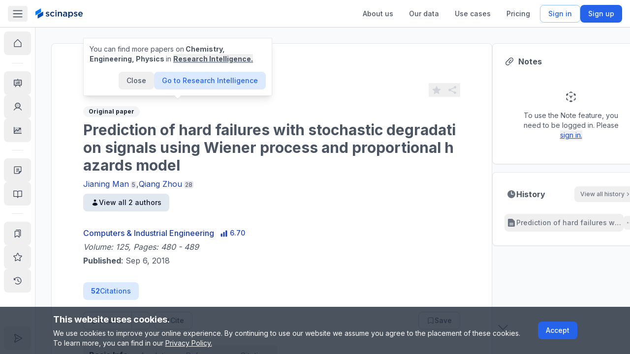

--- FILE ---
content_type: application/javascript; charset=UTF-8
request_url: https://www.scinapse.io/_next/static/chunks/3971-ff84a36f790cb6c9.js
body_size: 972
content:
"use strict";(self.webpackChunk_N_E=self.webpackChunk_N_E||[]).push([[3971],{93971:function(e,t,n){n.d(t,{Ee:function(){return Y},Rk:function(){return I},Tr:function(){return B},Uv:function(){return D},VY:function(){return U},Z0:function(){return z},ZA:function(){return F},__:function(){return W},ck:function(){return A},fC:function(){return y},fF:function(){return S},oC:function(){return V},tu:function(){return X},wU:function(){return N},xz:function(){return T}});var r=n(87462),o=n(67294),a=n(36206),u=n(25360),i=n(75320),c=n(8943),l=n(79698),f=n(77342);let d="ContextMenu",[p,s]=(0,u.b)(d,[c.Wf]),x=(0,c.Wf)(),[h,C]=p(d),m=(0,o.forwardRef)((e,t)=>{let{__scopeContextMenu:n,disabled:u=!1,...l}=e,f=C("ContextMenuTrigger",n),d=x(n),p=(0,o.useRef)({x:0,y:0}),s=(0,o.useRef)({getBoundingClientRect:()=>DOMRect.fromRect({width:0,height:0,...p.current})}),h=(0,o.useRef)(0),m=(0,o.useCallback)(()=>window.clearTimeout(h.current),[]),_=e=>{p.current={x:e.clientX,y:e.clientY},f.onOpenChange(!0)};return(0,o.useEffect)(()=>m,[m]),(0,o.useEffect)(()=>void(u&&m()),[u,m]),(0,o.createElement)(o.Fragment,null,(0,o.createElement)(c.ee,(0,r.Z)({},d,{virtualRef:s})),(0,o.createElement)(i.WV.span,(0,r.Z)({"data-state":f.open?"open":"closed","data-disabled":u?"":void 0},l,{ref:t,style:{WebkitTouchCallout:"none",...e.style},onContextMenu:u?e.onContextMenu:(0,a.M)(e.onContextMenu,e=>{m(),_(e),e.preventDefault()}),onPointerDown:u?e.onPointerDown:(0,a.M)(e.onPointerDown,O(e=>{m(),h.current=window.setTimeout(()=>_(e),700)})),onPointerMove:u?e.onPointerMove:(0,a.M)(e.onPointerMove,O(m)),onPointerCancel:u?e.onPointerCancel:(0,a.M)(e.onPointerCancel,O(m)),onPointerUp:u?e.onPointerUp:(0,a.M)(e.onPointerUp,O(m))})))}),_=(0,o.forwardRef)((e,t)=>{let{__scopeContextMenu:n,...a}=e,u=C("ContextMenuContent",n),i=x(n),l=(0,o.useRef)(!1);return(0,o.createElement)(c.VY,(0,r.Z)({},i,a,{ref:t,side:"right",sideOffset:2,align:"start",onCloseAutoFocus:t=>{var n;null===(n=e.onCloseAutoFocus)||void 0===n||n.call(e,t),!t.defaultPrevented&&l.current&&t.preventDefault(),l.current=!1},onInteractOutside:t=>{var n;null===(n=e.onInteractOutside)||void 0===n||n.call(e,t),t.defaultPrevented||u.modal||(l.current=!0)},style:{...e.style,"--radix-context-menu-content-transform-origin":"var(--radix-popper-transform-origin)","--radix-context-menu-content-available-width":"var(--radix-popper-available-width)","--radix-context-menu-content-available-height":"var(--radix-popper-available-height)","--radix-context-menu-trigger-width":"var(--radix-popper-anchor-width)","--radix-context-menu-trigger-height":"var(--radix-popper-anchor-height)"}}))}),g=(0,o.forwardRef)((e,t)=>{let{__scopeContextMenu:n,...a}=e,u=x(n);return(0,o.createElement)(c.ZA,(0,r.Z)({},u,a,{ref:t}))}),v=(0,o.forwardRef)((e,t)=>{let{__scopeContextMenu:n,...a}=e,u=x(n);return(0,o.createElement)(c.__,(0,r.Z)({},u,a,{ref:t}))}),w=(0,o.forwardRef)((e,t)=>{let{__scopeContextMenu:n,...a}=e,u=x(n);return(0,o.createElement)(c.ck,(0,r.Z)({},u,a,{ref:t}))}),M=(0,o.forwardRef)((e,t)=>{let{__scopeContextMenu:n,...a}=e,u=x(n);return(0,o.createElement)(c.oC,(0,r.Z)({},u,a,{ref:t}))}),E=(0,o.forwardRef)((e,t)=>{let{__scopeContextMenu:n,...a}=e,u=x(n);return(0,o.createElement)(c.Ee,(0,r.Z)({},u,a,{ref:t}))}),R=(0,o.forwardRef)((e,t)=>{let{__scopeContextMenu:n,...a}=e,u=x(n);return(0,o.createElement)(c.Rk,(0,r.Z)({},u,a,{ref:t}))}),Z=(0,o.forwardRef)((e,t)=>{let{__scopeContextMenu:n,...a}=e,u=x(n);return(0,o.createElement)(c.wU,(0,r.Z)({},u,a,{ref:t}))}),b=(0,o.forwardRef)((e,t)=>{let{__scopeContextMenu:n,...a}=e,u=x(n);return(0,o.createElement)(c.Z0,(0,r.Z)({},u,a,{ref:t}))}),P=(0,o.forwardRef)((e,t)=>{let{__scopeContextMenu:n,...a}=e,u=x(n);return(0,o.createElement)(c.fF,(0,r.Z)({},u,a,{ref:t}))}),k=(0,o.forwardRef)((e,t)=>{let{__scopeContextMenu:n,...a}=e,u=x(n);return(0,o.createElement)(c.tu,(0,r.Z)({},u,a,{ref:t,style:{...e.style,"--radix-context-menu-content-transform-origin":"var(--radix-popper-transform-origin)","--radix-context-menu-content-available-width":"var(--radix-popper-available-width)","--radix-context-menu-content-available-height":"var(--radix-popper-available-height)","--radix-context-menu-trigger-width":"var(--radix-popper-anchor-width)","--radix-context-menu-trigger-height":"var(--radix-popper-anchor-height)"}}))});function O(e){return t=>"mouse"!==t.pointerType?e(t):void 0}let y=e=>{let{__scopeContextMenu:t,children:n,onOpenChange:a,dir:u,modal:i=!0}=e,[f,d]=(0,o.useState)(!1),p=x(t),s=(0,l.W)(a),C=(0,o.useCallback)(e=>{d(e),s(e)},[s]);return(0,o.createElement)(h,{scope:t,open:f,onOpenChange:C,modal:i},(0,o.createElement)(c.fC,(0,r.Z)({},p,{dir:u,open:f,onOpenChange:C,modal:i}),n))},T=m,D=e=>{let{__scopeContextMenu:t,...n}=e,a=x(t);return(0,o.createElement)(c.h_,(0,r.Z)({},a,n))},U=_,F=g,W=v,A=w,V=M,Y=E,I=R,N=Z,z=b,B=e=>{let{__scopeContextMenu:t,children:n,onOpenChange:a,open:u,defaultOpen:i}=e,l=x(t),[d,p]=(0,f.T)({prop:u,defaultProp:i,onChange:a});return(0,o.createElement)(c.Tr,(0,r.Z)({},l,{open:d,onOpenChange:p}),n)},S=P,X=k}}]);

--- FILE ---
content_type: application/javascript; charset=UTF-8
request_url: https://www.scinapse.io/_next/static/chunks/6036.b4f7bf75c25dbb02.js
body_size: 13247
content:
"use strict";(self.webpackChunk_N_E=self.webpackChunk_N_E||[]).push([[6036],{75770:function(n,e,t){t.d(e,{It:function(){return u},J5:function(){return c},Rt:function(){return l},TE:function(){return a},ZE:function(){return o},bQ:function(){return i},fi:function(){return s}});var r=t(69808),a=[{background:r.red[300],border:r.red[500]},{background:r.orange[300],border:r.orange[500]},{background:r.amber[300],border:r.amber[500]},{background:r.lime[300],border:r.lime[500]},{background:r.emerald[300],border:r.emerald[500]},{background:r.blue[300],border:r.blue[500]},{background:r.indigo[300],border:r.indigo[500]},{background:r.violet[300],border:r.violet[500]},{background:r.purple[300],border:r.purple[500]},{background:r.pink[300],border:r.pink[500]}],o=["#88DBFE","#A5C3FD","#C3B6FD","#F2A7F9","#FDA5A5","#FFC384","#FFE58C","#F7F97F","#BEF263","#78E76E","#6EE7CA","#33C688","#06C8D4","#0EA5E9","#3B82F6","#6366F1","#B96FFF","#E673F7","#FD7DBC","#B995A7","#680909","#844913","#A78200","#979A00","#56860C","#07533A","#0E788A","#083680","#1A0746","#5D0D69"],i=[r.red[500],r.orange[500],r.yellow[500],r.lime[500],r.emerald[500],r.cyan[500],r.blue[500],r.indigo[500],r.violet[500],r.fuchsia[500]],u=r.blue[300],c=r.blue[500],s=[c,r.orange[400],r.lime[500],r.violet[400],r.rose[400]],l=[r.slate[400],r.gray[400],r.zinc[400],r.neutral[400],r.stone[400],r.red[400],r.amber[400],r.yellow[400],r.green[400],r.emerald[400],r.teal[400],r.cyan[400],r.sky[400],r.indigo[400],r.purple[400],r.fuchsia[400],r.pink[400]]},91823:function(n,e,t){t.d(e,{GG:function(){return c},O6:function(){return s},Qm:function(){return l},nG:function(){return u}});var r=t(27484),a=t.n(r)()(),o=a.year(),i=a.month()+1,u=o,c=u-1,s=i>=7?u:u-1,l=i>=7?c:c-1},90375:function(n,e,t){t.d(e,{O:function(){return a}});var r=t(67294),a=function(n,e){(0,r.useEffect)(function(){var t=function(t){!n.current||n.current.contains(t.target)||e(t)};return document.addEventListener("mousedown",t),document.addEventListener("touchstart",t),function(){document.removeEventListener("mousedown",t),document.removeEventListener("touchstart",t)}},[n,e])}},99291:function(n,e,t){t.d(e,{G:function(){return o}});var r=t(24043),a=t(67294);function o(){var n=(0,r._)((0,a.useState)(!1),2),e=n[0],t=n[1];return(0,a.useEffect)(function(){t(!0)},[]),{isOnBrowser:e}}},2169:function(n,e,t){t.d(e,{F:function(){return u}});var r=t(24043),a=t(67294),o=t(64063),i=t.n(o),u=function(n,e){var t=function(n){return null==n};return{active:!!n&&!!(n[0]||n[1])&&!i()(n,e),handleChangeFilter:(0,a.useCallback)(function(n){return function(t){var a=(0,r._)(e,2),o=a[0],u=a[1];if(i()(t,e)){n(void 0);return}if(t[0]===o){n([o,t[1]]);return}if(t[1]===u){n([t[0],u]);return}n(t)}},[e]),value:(0,a.useMemo)(function(){return i()(n,e)||!n?e:t(n[0])||t(n[1])?!t(n[0])&&t(n[1])?[n[0],e[1]]:t(n[0])&&!t(n[1])?[e[0],n[1]]:e:n},[n,e])}}},36036:function(n,e,t){t.r(e),t.d(e,{ABOUT_OUR_DATA_PATH:function(){return n1.HY},ABOUT_RESEARCH_INTELLIGENCE_PATH:function(){return n1.tY},ABOUT_SCINAPSE_PATH:function(){return n1.z3},AUTHORS_PATH:function(){return n5.gR},AUTHOR_SHOW_PATH:function(){return n5.js},Accordion:function(){return h.UQ},AccordionContent:function(){return h.vF},AccordionItem:function(){return h.Qd},AccordionTrigger:function(){return h.o4},Alert:function(){return g.bZ},AlertDescription:function(){return g.X},AlertDialog:function(){return b.aR},AlertDialogAction:function(){return b.OL},AlertDialogCancel:function(){return b.le},AlertDialogContent:function(){return b._T},AlertDialogDescription:function(){return b.yT},AlertDialogFooter:function(){return b.xo},AlertDialogHeader:function(){return b.fY},AlertDialogOverlay:function(){return b.dh},AlertDialogPortal:function(){return b.zJ},AlertDialogTitle:function(){return b.f$},AlertDialogTrigger:function(){return b.vW},AlertTitle:function(){return g.Cd},AppLoading:function(){return r.k},ArticleSpinner:function(){return T.m},ArticleTypeValue:function(){return en.L},Avatar:function(){return w.qE},AvatarFallback:function(){return w.Q5},AvatarImage:function(){return w.F$},BLOG_PATH:function(){return n1.bQ},BOOK_DEMO_PATH:function(){return n5.RF},BackgroundHover:function(){return y.k},Badge:function(){return R.C},Button:function(){return A.z},ButtonWithIcon:function(){return E.A},ButtonWithLoading:function(){return S.y},CHART_COLORS:function(){return n3.ZE},CHECKOUT_FAILED_PATH:function(){return n5.KJ},CHECKOUT_SUCCESS_PATH:function(){return n5.TB},COLLECTIONS_PATH:function(){return n5.mA},COLLECTION_LIST_PATH:function(){return n5.ww},COLLECTION_SHOW_PATH:function(){return n5.Qv},CONTACT_US_PATH:function(){return n5.SM},Carousel:function(){return C.lr},CarouselContent:function(){return C.KI},CarouselItem:function(){return C.d$},CarouselNext:function(){return C.Pz},CarouselPrevious:function(){return C.am},Checkbox:function(){return P.X},Command:function(){return H},CommandDialog:function(){return L},CommandEmpty:function(){return M},CommandGroup:function(){return z},CommandInput:function(){return U},CommandItem:function(){return Y},CommandList:function(){return F},CommandSeparator:function(){return G},CommandShortcut:function(){return V},ContentTransition:function(){return B.m},ContextMenu:function(){return Z.xV},ContextMenuCheckboxItem:function(){return Z.$c},ContextMenuContent:function(){return Z.h_},ContextMenuGroup:function(){return Z.Xl},ContextMenuItem:function(){return Z.Zo},ContextMenuLabel:function(){return Z.OS},ContextMenuPortal:function(){return Z.oZ},ContextMenuRadioGroup:function(){return Z.Lc},ContextMenuRadioItem:function(){return Z.zP},ContextMenuSeparator:function(){return Z.uP},ContextMenuShortcut:function(){return Z.cX},ContextMenuSub:function(){return Z.qu},ContextMenuSubContent:function(){return Z.dp},ContextMenuSubTrigger:function(){return Z.xx},ContextMenuTrigger:function(){return Z.W4},DEFAULT_CHART_BLUE:function(){return n3.It},DEFAULT_LINE_CHART_BLUE:function(){return n3.J5},DEMO_REQUEST_FORM_URL:function(){return n1.pT},DOMAIN_PATH:function(){return n5.cB},Dialog:function(){return O.Vq},DialogClose:function(){return O.GG},DialogContent:function(){return O.cZ},DialogDescription:function(){return O.Be},DialogFooter:function(){return O.cN},DialogHeader:function(){return O.fK},DialogOverlay:function(){return O.t9},DialogPortal:function(){return O.PK},DialogTitle:function(){return O.$N},DialogTrigger:function(){return O.hg},DropdownMenu:function(){return W.h_},DropdownMenuCheckboxItem:function(){return W.bO},DropdownMenuContent:function(){return W.AW},DropdownMenuGroup:function(){return W.Qk},DropdownMenuItem:function(){return W.Xi},DropdownMenuLabel:function(){return W.Ju},DropdownMenuPortal:function(){return W.cq},DropdownMenuRadioGroup:function(){return W._x},DropdownMenuRadioItem:function(){return W.qB},DropdownMenuSeparator:function(){return W.VD},DropdownMenuShortcut:function(){return W.KM},DropdownMenuSub:function(){return W.Ph},DropdownMenuSubContent:function(){return W.TG},DropdownMenuSubTrigger:function(){return W.kt},DropdownMenuTrigger:function(){return W.$F},ELLA_PATH:function(){return n5.vB},EXPERT_FINDER_PATH:function(){return n5.eW},EmptyListView:function(){return Q.m},EntityIcon:function(){return J.W},EntityTabsList:function(){return K.D},EntityTabsTrigger:function(){return K.A},EnvChecker:function(){return nI.H},ErrorRetryMessage:function(){return $.h},ExportPopoverContent:function(){return X.f},FAQ_PATH:function(){return n1.B5},FAVORITES_DEFAULT_PATH:function(){return n5.Sk},FAVORITES_PATH:function(){return n5.e0},FIELDS_PATH:function(){return n5.Br},FIELD_SEARCH_RESULT_PATH:function(){return n5.O4},FilterActiveIndicator:function(){return q.R},FilterContainer:function(){return nn.G},FormInput:function(){return nt.y},HISTORY_DEFAULT_PATH:function(){return n5.V2},HISTORY_PATH:function(){return n5._Z},HOME_PATH:function(){return n5.a0},ICONS:function(){return _.U},Icon:function(){return _.J},InfiniteScroll:function(){return ne.v},Input:function(){return nt.I},JIF_YEAR:function(){return n8.Qm},JOURNALS_PATH:function(){return n5.R6},JOURNAL_SEARCH_RESULT_PATH:function(){return n5.MD},JOURNAL_SHOW_PATH:function(){return n5.H$},KEYWORD_SETTINGS_PATH:function(){return n5.u},LAST_YEAR:function(){return n8.GG},MAIN_PATH:function(){return n5.rR},MAX_ANALYTICS_TARGET_YEAR:function(){return n8.O6},MULTI_CHART_COLORS:function(){return n3.bQ},MULTI_CHART_COLOR_PALLETTE:function(){return n3.TE},MULTI_LINE_CHART_ALL_COLORS:function(){return n3.Rt},MULTI_LINE_CHART_COLOR:function(){return n3.fi},MY_PLAN_PATH:function(){return n5.cQ},MainSection:function(){return nr.S},Metadata:function(){return a.S},ModalTitle:function(){return O.r6},MultiSelectFilter:function(){return na.J},NOT_FOUND_PATH:function(){return n5.Hj},NumberFilterSlider:function(){return no.B},ORGANIZATIONS_INVITATION_PATH:function(){return n5.h9},ORGANIZATIONS_MEMBERS_PATH:function(){return n5.ah},ORGANIZATIONS_PATH:function(){return n5.mG},ORGANIZATIONS_SETTINGS_PATH:function(){return n5.uw},OrcidAuthProvider:function(){return nS.gs},PAGE_QUERY_KEY:function(){return n7.DJ},PAPERS_PATH:function(){return n5.z2},PAPER_SEARCH_RESULT_PATH:function(){return n5.au},PAPER_SHOW_PATH:function(){return n5.jw},PLUTO_PATH:function(){return n5.q0},PRICING_PATH:function(){return n5.TQ},PRIVACY_POLICY_PATH:function(){return n1.D5},PRODUCT_EXPERT_FINDER_PATH:function(){return n5.tR},PRODUCT_JOURNAL_EDITOR_PATH:function(){return n5.Ih},PRODUCT_RESEARCH_INTELLIGENCE_PATH:function(){return n5.aG},PRODUCT_TOUR_PATH:function(){return n5.WS},PROMOTION_PATH:function(){return n5.A5},Pagination:function(){return ni.t},PaperFadeOverlay:function(){return nu.a},Popover:function(){return nc.J2},PopoverAnchor:function(){return nc.tW},PopoverClose:function(){return nc.xp},PopoverContent:function(){return nc.yk},PopoverTrigger:function(){return nc.xo},ProBadge:function(){return ns.Z},QUERY_QUERY_KEY:function(){return n7.Ww},RELEASE_NOTES_PATH:function(){return n1.cp},RESEARCH_EXPLORER_PATH:function(){return n5.pA},RESEARCH_INTELLIGENCE_PATH:function(){return n5.Id},RadioGroup:function(){return nl.E},RadioGroupItem:function(){return nl.m},RawPaperTitle:function(){return nf.S},SCINAPSE_TRENDS_PATH:function(){return n5.Zq},SEARCH_RESULT_PATH:function(){return n5.o1},SIZE_QUERY_KEY:function(){return n7.KR},SORT_QUERY_KEY:function(){return n7.QH},Select:function(){return nd.Ph},SelectContent:function(){return nd.Bw},SelectGroup:function(){return nd.DI},SelectItem:function(){return nd.Ql},SelectLabel:function(){return nd.n5},SelectScrollDownButton:function(){return nd.Jk},SelectScrollUpButton:function(){return nd.Pn},SelectSeparator:function(){return nd.U$},SelectTrigger:function(){return nd.i4},SelectValue:function(){return nd.ki},SelectedItemContainer:function(){return nm.t},SelectedMultiselectItemList:function(){return na.v},Separator:function(){return np.Z},ShareIconButton:function(){return n_.F},Skeleton:function(){return nv.O},Snackbar:function(){return d},Spacer:function(){return nx.L},Spinner:function(){return nh.$},SubSection:function(){return ng.e},Switch:function(){return nb.r},TERMS_OF_SERVICE_PATH:function(){return n1.XD},THIS_YEAR:function(){return n8.nG},TRENDS_SEARCH_RESULT_PATH:function(){return n5.bW},Table:function(){return nT.iA},TableBody:function(){return nT.RM},TableCaption:function(){return nT.Rn},TableCell:function(){return nT.pj},TableFooter:function(){return nT.yt},TableHead:function(){return nT.ss},TableHeader:function(){return nT.xD},TableRow:function(){return nT.SC},Tabs:function(){return nw.mQ},TabsContent:function(){return nw.nU},TabsList:function(){return nw.dr},TabsTrigger:function(){return nw.SP},TextWithBoldTag:function(){return ny.F},Toaster:function(){return nN.x},Tooltip:function(){return nR.u},TooltipContent:function(){return nR._v},TooltipProvider:function(){return nR.pn},TooltipTrigger:function(){return nR.aJ},TrackService:function(){return nZ.Q},TrackServiceV2:function(){return nW.T},USERS_PATH:function(){return n5.$F},USER_EMAIL_SET_PATH:function(){return n5.EY},USER_PATH:function(){return n5.Zd},USER_PROFILE_PATH:function(){return n5.Ze},USER_PROFILE_SESSION_EXPIRED_PATH:function(){return n5.pT},USER_RESET_PASSWORD_PATH:function(){return n5.tN},USER_SEND_EMAIL_VERIFICATION_PATH:function(){return n5.X7},USER_SETTINGS_PATH:function(){return n5.Qh},USER_SIGN_IN_PASSWORD_PATH:function(){return n5.sZ},USER_SIGN_IN_PATH:function(){return n5.hM},USER_SIGN_UP_PASSWORD_PATH:function(){return n5.gb},USER_SIGN_UP_PATH:function(){return n5._Q},USE_CASES_PATH:function(){return n5.SI},UTM_CAMPAIGN_STORAGE_KEY:function(){return n6.sq},UTM_CONTENT_STORAGE_KEY:function(){return n6.kn},UTM_MEDIUM_STORAGE_KEY:function(){return n6.G8},UTM_SOURCE_STORAGE_KEY:function(){return n6.ri},UnreadMark:function(){return x},UserDevice:function(){return n2.b},Viewport:function(){return nA.l},analytics:function(){return nB.c},authProviderLabel:function(){return nS.Re},authProviders:function(){return nS.LW},badgeVariants:function(){return R.t},checkIfStringIsFloat:function(){return nC.m},cn:function(){return k.cn},copySelectedTextToClipboard:function(){return nP.W},dndItemTypes:function(){return n4.D},downloadCsv:function(){return nj.ns},formatNumber:function(){return nO.u},getBlobLink:function(){return nj.qN},getEntityHref:function(){return nk.B},getFallbackSessionStorage:function(){return nV.o},getHighlightedTextObject:function(){return nD.i},getSafeNumber:function(){return nH.c},getSafeStorageAtom:function(){return nF.c},getWordsArraySplitBySpaceWithoutStopWords:function(){return nL.d},getYearsArray:function(){return nU.C},groupByRegion:function(){return nE.u},handleCloseSnackbarAtom:function(){return l.kN},handlePushSnackbarAtom:function(){return l.fU},isCountryFilter:function(){return ee.$},isIncompleteSignup:function(){return nM.h},isRegionFilter:function(){return ee.K},merriweather:function(){return p()},parseArrayParams:function(){return nY.Qw},parseBooleanParams:function(){return nY.yw},parseLiteralParam:function(){return nY.Mz},parseNumberParams:function(){return nY.TA},parseOptionalNumberTupleParam:function(){return nz.Z},parsePageParam:function(){return nY.uO},parseSearchFilterParams:function(){return nG.n},parseStrParam:function(){return nY.Lc},snackbarListAtom:function(){return l.Ec},toLowerFormatMap:function(){return n9.p},useCarousel:function(){return C.vr},useClickOutside:function(){return nJ.O},useDebounce:function(){return nK.N},useNoSsr:function(){return n$.G},useNumberFilter:function(){return nX.F},useToggle:function(){return nq.O},useTrackResultCount:function(){return n0.s},validateEmail:function(){return nQ.o}});var r=t(34954),a=t(90647),o=t(72253),i=t(24043),u=t(85893),c=t(48583),s=t(67294),l=t(59399),f=function(n){var e=n.id,t=n.content,r=n.autoHideDuration,a=void 0===r?3e3:r,o=n.actionNode,f=(0,c.b9)(l.kN),d=(0,i._)((0,s.useState)(!1),2),m=d[0],p=d[1],_=(0,s.useCallback)(function(){f(e)},[f,e]);return(0,s.useEffect)(function(){var n=setTimeout(function(){a&&!m&&_()},a);return function(){return clearTimeout(n)}},[a,_,m]),(0,u.jsxs)("div",{className:"flex max-w-full animate-fade-in items-center justify-between rounded-lg bg-gray-700 p-2 text-white shadow-sm transition-opacity md:min-w-sm md:max-w-2xl",onMouseEnter:function(){return p(!0)},onMouseLeave:function(){return p(!1)},children:[(0,u.jsx)("div",{className:"flex-1 px-2 py-1",children:t}),o&&(0,u.jsx)("div",{className:"px-2 py-1 font-bold text-blue-500",children:o})]})};function d(){var n=(0,i._)((0,c.KO)(l.Ec),1)[0];return n.length?(0,u.jsx)("div",{className:"fixed bottom-16 left-0 right-0 z-[1001] mx-4 flex flex-col items-center space-y-4 text-sm",children:n.map(function(n){return(0,u.jsx)(f,(0,o._)({},n),n.id)})}):null}var m=t(80294),p=t.n(m),_=t(71994),v=t(14932),N=t(24734);function x(n){return(0,u.jsx)("span",(0,v._)((0,o._)({},n),{className:(0,N.m)("inline-flex h-1.5 w-1.5 animate-pulse rounded-full bg-red-700",n.className)}))}var h=t(59768),g=t(49241),b=t(12890),T=t(97601),w=t(97901),y=t(8520),R=t(40428),A=t(42248),E=t(36529),S=t(73575),C=t(60628),P=t(17593),j=t(47702),I=t(82209),O=t(78572),k=t(60416),D=t(34106),H=s.forwardRef(function(n,e){var t=n.className,r=(0,j._)(n,["className"]);return(0,u.jsx)(I.mY,(0,o._)({ref:e,className:(0,k.cn)("flex h-full w-full flex-col overflow-hidden rounded-md bg-popover text-popover-foreground",t)},r))});H.displayName=I.mY.displayName;var L=function(n){var e=n.children,t=(0,j._)(n,["children"]);return(0,u.jsx)(O.Vq,(0,v._)((0,o._)({},t),{children:(0,u.jsx)(O.cZ,{className:"overflow-hidden p-0",children:(0,u.jsx)(H,{className:"[&_[cmdk-group-heading]]:px-2 [&_[cmdk-group-heading]]:font-medium [&_[cmdk-group-heading]]:text-muted-foreground [&_[cmdk-group]:not([hidden])_~[cmdk-group]]:pt-0 [&_[cmdk-group]]:px-2 [&_[cmdk-input-wrapper]_svg]:h-5 [&_[cmdk-input-wrapper]_svg]:w-5 [&_[cmdk-input]]:h-12 [&_[cmdk-item]]:px-2 [&_[cmdk-item]]:py-3 [&_[cmdk-item]_svg]:h-5 [&_[cmdk-item]_svg]:w-5",children:e})})}))},U=s.forwardRef(function(n,e){var t=n.className,r=(0,j._)(n,["className"]);return(0,u.jsxs)("div",{className:"flex items-center border-b px-3","cmdk-input-wrapper":"",children:[(0,u.jsx)(D,{className:"mr-2 h-4 w-4 shrink-0 opacity-50"}),(0,u.jsx)(I.mY.Input,(0,o._)({ref:e,className:(0,k.cn)("flex h-10 w-full rounded-md bg-transparent py-3 text-sm outline-none placeholder:text-muted-foreground disabled:cursor-not-allowed disabled:opacity-50",t)},r))]})});U.displayName=I.mY.Input.displayName;var F=s.forwardRef(function(n,e){var t=n.className,r=(0,j._)(n,["className"]);return(0,u.jsx)(I.mY.List,(0,o._)({ref:e,className:(0,k.cn)("max-h-[300px] overflow-y-auto overflow-x-hidden",t)},r))});F.displayName=I.mY.List.displayName;var M=s.forwardRef(function(n,e){return(0,u.jsx)(I.mY.Empty,(0,o._)({ref:e,className:"py-6 text-center text-sm"},n))});M.displayName=I.mY.Empty.displayName;var z=s.forwardRef(function(n,e){var t=n.className,r=(0,j._)(n,["className"]);return(0,u.jsx)(I.mY.Group,(0,o._)({ref:e,className:(0,k.cn)("overflow-hidden p-1 text-foreground [&_[cmdk-group-heading]]:px-2 [&_[cmdk-group-heading]]:py-1.5 [&_[cmdk-group-heading]]:text-xs [&_[cmdk-group-heading]]:font-medium [&_[cmdk-group-heading]]:text-muted-foreground",t)},r))});z.displayName=I.mY.Group.displayName;var G=s.forwardRef(function(n,e){var t=n.className,r=(0,j._)(n,["className"]);return(0,u.jsx)(I.mY.Separator,(0,o._)({ref:e,className:(0,k.cn)("bg-border -mx-1 h-px",t)},r))});G.displayName=I.mY.Separator.displayName;var Y=s.forwardRef(function(n,e){var t=n.className,r=(0,j._)(n,["className"]);return(0,u.jsx)(I.mY.Item,(0,o._)({ref:e,className:(0,k.cn)("relative flex cursor-default select-none items-center rounded-sm px-2 py-1.5 text-sm outline-none data-[disabled=true]:pointer-events-none data-[selected=true]:bg-accent data-[selected=true]:text-accent-foreground data-[disabled=true]:opacity-50",t)},r))});Y.displayName=I.mY.Item.displayName;var V=function(n){var e=n.className,t=(0,j._)(n,["className"]);return(0,u.jsx)("span",(0,o._)({className:(0,k.cn)("ml-auto text-xs tracking-widest text-muted-foreground",e)},t))};V.displayName="CommandShortcut";var B=t(42910),Z=t(10996),W=t(57417),Q=t(32030),J=t(55062),K=t(59421),$=t(73517),X=t(81291),q=t(13718),nn=t(88873),ne=t(6897),nt=t(33363),nr=t(56977),na=t(90121),no=t(35744),ni=t(7241),nu=t(91627),nc=t(43169),ns=t(18178),nl=t(95632),nf=t(63082),nd=t(80641),nm=t(73635),np=t(39832),n_=t(23577),nv=t(21766),nN=t(45059),nx=t(20461),nh=t(20756),ng=t(75921),nb=t(55593),nT=t(77625),nw=t(76013),ny=t(9832),nR=t(69890),nA=t(26944),nE=t(26726),nS=t(33338),nC=t(96190),nP=t(65291),nj=t(61320),nI=t(21065),nO=t(10058),nk=t(13517),nD=t(24221),nH=t(87451),nL=t(58629),nU=t(84827),nF=t(90200),nM=t(38310),nz=t(39413),nG=t(88617),nY=t(72352),nV=t(98602),nB=t(66013),nZ=t(5266),nW=t(88167),nQ=t(26452),nJ=t(90375),nK=t(44679),n$=t(99291),nX=t(2169),nq=t(3214),n0=t(93416),n2=t(61365),n4=t(28298),n5=t(33820),n3=t(75770),n1=t(81517),n9=t(89413),n7=t(71792),n8=t(91823),n6=t(3997),en=t(83261),ee=t(37782)},33338:function(n,e,t){t.d(e,{LW:function(){return d},Re:function(){return l},gs:function(){return s}});var r,a=t(48564),o=t(75766),i=t(18007),u=t(79735),c=t(43910),s=function(n){(0,i._)(t,n);var e=(0,u._)(t);function t(){return(0,a._)(this,t),e.call(this,t.PROVIDER_ID)}return t}(c.O4);s.PROVIDER_ID="oidc.orcid";var l=(r={},(0,o._)(r,c.hJ.PROVIDER_ID,"Google"),(0,o._)(r,c._O.PROVIDER_ID,"Facebook"),(0,o._)(r,s.PROVIDER_ID,"ORCID"),(0,o._)(r,c.w9.PROVIDER_ID,"Email & Password"),(0,o._)(r,c.w9.EMAIL_LINK_SIGN_IN_METHOD,""),r),f=function(){function n(){(0,a._)(this,n);var e=new c._O,t=new c.hJ,r=new c.w9,o=new s;o.addScope("/authenticate"),this[c.w9.PROVIDER_ID]=r,this[c._O.PROVIDER_ID]=e,this[c.hJ.PROVIDER_ID]=t,this[s.PROVIDER_ID]=o}var e=n.prototype;return e.getAuthProvider=function(n){return this[n]},e.getGoogleAuthProvider=function(){return this[c.hJ.PROVIDER_ID]},e.getFacebookAuthProvider=function(){return this[c._O.PROVIDER_ID]},e.getPasswordAuthProvider=function(){return this[c.w9.PROVIDER_ID]},e.getOrcidAuthProvider=function(){return this[s.PROVIDER_ID]},n}();c._O.PROVIDER_ID,c.hJ.PROVIDER_ID,c.w9.PROVIDER_ID,s.PROVIDER_ID,c.w9.EMAIL_LINK_SIGN_IN_METHOD;var d=new f},61320:function(n,e,t){t.d(e,{ns:function(){return c},qN:function(){return u}});var r=t(11010),a=t(10092),o=t(58979),i=t.n(o);function u(n){var e=n.data,t=n.filename,r=n.type;try{var a=new Blob(["\uFEFF"+e],{type:"text/".concat(void 0===r?"plain":r)}),o=URL.createObjectURL(a),i=document.createElement("a");i.href=o,i.download=t,i.click(),URL.revokeObjectURL(o),i.remove()}catch(n){throw n}}function c(n,e){return s.apply(this,arguments)}function s(){return(s=(0,r._)(function(n,e){var t;return(0,a.Jh)(this,function(r){switch(r.label){case 0:return r.trys.push([0,2,,3]),[4,i()(n)];case 1:return u({data:r.sent(),filename:e,type:"csv"}),[3,3];case 2:throw t=r.sent(),alert("Failed to download CSV"),t;case 3:return[2]}})})).apply(this,arguments)}},13517:function(n,e,t){t.d(e,{B:function(){return r}});var r=function(n){return"/".concat(n.entityType,"/").concat(n.entityId)}},24221:function(n,e,t){t.d(e,{i:function(){return a}});var r=t(58629);function a(n,e){var t=(0,r.d)(e);return n.split(" ").map(function(n){return n.trim()}).map(function(n){var e=t.find(function(e){return n.toLowerCase().startsWith(e.toLowerCase())});return e?{highlightedText:n.slice(0,e.length),restText:n.slice(e.length)||""}:{highlightedText:"",restText:n}})}},87451:function(n,e,t){t.d(e,{c:function(){return r}});var r=function(n){return null!=n?n:0}},58629:function(n,e,t){t.d(e,{d:function(){return a}});var r=["a","an","and","are","as","at","be","but","by","for","if","in","into","is","it","no","of","on","or","such","that","the","their","then","there","these","they","this","to","was","will","with"];function a(n){return n.trim().split(" ").filter(function(n){return!r.includes(n)}).map(function(n){return n.trim()})}},84827:function(n,e,t){t.d(e,{C:function(){return a}});var r=t(91823),a=function(){var n=arguments.length>0&&void 0!==arguments[0]?arguments[0]:{},e=n.from,t=void 0===e?2e3:e,a=n.to;return Array.from({length:(void 0===a?r.nG:a)-t+1},function(n,e){return t+e})}},39413:function(n,e,t){t.d(e,{Z:function(){return a}});var r=t(24043);function a(n){if(!n||"string"==typeof n)return[void 0,void 0];var e=(0,r._)(n.map(o),2),t=e[0],a=e[1];return t||a?t&&!a?[t,void 0]:!t&&a?[void 0,a]:[t,a]:[void 0,void 0]}function o(n){var e=Number(n);return isNaN(e)?void 0:e}},88617:function(n,e,t){t.d(e,{n:function(){return u}});var r=t(24043),a=t(4837),o=t(39003),i=t(62667);function u(n){return(0,o.Z)(n)||!n?"":Object.entries(n).reduce(function(n,e){var t=(0,r._)(e,2),u=t[0],c=t[1];if("boolean"==typeof c)return n.concat(["".concat(u,"=").concat(c.toString())]);if((0,o.Z)(c)||(0,a.Z)(c)&&c.every(function(n){return void 0===n}))return n;if((0,a.Z)(c)&&2===c.length&&c.some(function(n){return"number"==typeof n})){var s=c.join(":");return n.concat(["".concat(u,"=").concat(s)])}if((0,a.Z)(c)&&c.every(function(n){return"string"==typeof n})){var l=c.join("|");return n.concat(["".concat((0,i.Z)(u),"=").concat(l)])}return n},[]).join(",")}},59768:function(n,e,t){t.d(e,{Qd:function(){return d},UQ:function(){return f},o4:function(){return m},vF:function(){return p}});var r=t(72253),a=t(14932),o=t(47702),i=t(85893),u=t(67294),c=t(38622),s=t(60416),l=t(73363),f=c.fC,d=u.forwardRef(function(n,e){var t=n.className,a=(0,o._)(n,["className"]);return(0,i.jsx)(c.ck,(0,r._)({ref:e,className:(0,s.cn)("border-b",t)},a))});d.displayName="AccordionItem";var m=u.forwardRef(function(n,e){var t=n.className,u=n.children,f=(0,o._)(n,["className","children"]);return(0,i.jsx)(c.h4,{className:"flex",children:(0,i.jsxs)(c.xz,(0,a._)((0,r._)({ref:e,className:(0,s.cn)("flex flex-1 items-center justify-between py-4 text-sm font-medium outline-none transition-all hover:underline [&[data-state=open]>svg]:rotate-180",t)},f),{children:[u,(0,i.jsx)(l,{className:"h-4 w-4 shrink-0 text-muted-foreground transition-transform duration-200"})]}))})});m.displayName=c.xz.displayName;var p=u.forwardRef(function(n,e){var t=n.className,u=n.children,l=(0,o._)(n,["className","children"]);return(0,i.jsx)(c.VY,(0,a._)((0,r._)({ref:e,className:"overflow-hidden text-sm data-[state=closed]:animate-accordion-up data-[state=open]:animate-accordion-down"},l),{children:(0,i.jsx)("div",{className:(0,s.cn)("pb-4 pt-0",t),children:u})}))});p.displayName=c.VY.displayName},12890:function(n,e,t){t.d(e,{OL:function(){return g},_T:function(){return _},aR:function(){return f},dh:function(){return p},f$:function(){return x},fY:function(){return v},le:function(){return b},vW:function(){return d},xo:function(){return N},yT:function(){return h},zJ:function(){return m}});var r=t(72253),a=t(14932),o=t(47702),i=t(85893),u=t(89532),c=t(67294),s=t(60416),l=t(42248),f=u.fC,d=u.xz,m=u.h_,p=c.forwardRef(function(n,e){var t=n.className,c=(0,o._)(n,["className"]);return(0,i.jsx)(u.aV,(0,a._)((0,r._)({className:(0,s.cn)("z-overlay fixed inset-0 bg-black/60 data-[state=open]:animate-in data-[state=closed]:animate-out data-[state=closed]:fade-out-0 data-[state=open]:fade-in-0",t)},c),{ref:e}))});p.displayName=u.aV.displayName;var _=c.forwardRef(function(n,e){var t=n.className,a=(0,o._)(n,["className"]);return(0,i.jsxs)(m,{children:[(0,i.jsx)(p,{}),(0,i.jsx)(u.VY,(0,r._)({ref:e,className:(0,s.cn)("z-overlay fixed left-[50%] top-[50%] grid w-full max-w-lg translate-x-[-50%] translate-y-[-50%] gap-4 border bg-background p-6 shadow-lg duration-200 data-[state=open]:animate-in data-[state=closed]:animate-out data-[state=closed]:fade-out-0 data-[state=open]:fade-in-0 data-[state=closed]:zoom-out-95 data-[state=open]:zoom-in-95 data-[state=closed]:slide-out-to-left-1/2 data-[state=closed]:slide-out-to-top-[48%] data-[state=open]:slide-in-from-left-1/2 data-[state=open]:slide-in-from-top-[48%] sm:rounded-lg",t)},a))]})});_.displayName=u.VY.displayName;var v=function(n){var e=n.className,t=(0,o._)(n,["className"]);return(0,i.jsx)("div",(0,r._)({className:(0,s.cn)("flex flex-col space-y-2 text-center sm:text-left",e)},t))};v.displayName="AlertDialogHeader";var N=function(n){var e=n.className,t=(0,o._)(n,["className"]);return(0,i.jsx)("div",(0,r._)({className:(0,s.cn)("flex flex-col-reverse sm:flex-row sm:justify-end sm:space-x-2",e)},t))};N.displayName="AlertDialogFooter";var x=c.forwardRef(function(n,e){var t=n.className,a=(0,o._)(n,["className"]);return(0,i.jsx)(u.Dx,(0,r._)({ref:e,className:(0,s.cn)("text-lg font-semibold",t)},a))});x.displayName=u.Dx.displayName;var h=c.forwardRef(function(n,e){var t=n.className,a=(0,o._)(n,["className"]);return(0,i.jsx)(u.dk,(0,r._)({ref:e,className:(0,s.cn)("text-sm text-muted-foreground",t)},a))});h.displayName=u.dk.displayName;var g=c.forwardRef(function(n,e){var t=n.className,c=(0,o._)(n,["className"]);return(0,i.jsx)(u.aU,{asChild:!0,children:(0,i.jsx)(l.z,(0,r._)((0,a._)((0,r._)({},c),{color:"red",variant:"primary",ref:e,className:t}),c))})});g.displayName=u.aU.displayName;var b=c.forwardRef(function(n,e){var t=n.className,c=(0,o._)(n,["className"]);return(0,i.jsx)(u.$j,{asChild:!0,children:(0,i.jsx)(l.z,(0,r._)((0,a._)((0,r._)({},c),{color:"gray",variant:"outline",ref:e,className:t}),c))})});b.displayName=u.$j.displayName},34954:function(n,e,t){t.d(e,{k:function(){return o}});var r=t(85893),a=t(71994);function o(){return(0,r.jsx)("div",{className:"h-viewport flex items-center justify-center bg-mainBackground bg-cover",children:(0,r.jsx)("div",{className:"w-32 animate-bounce",children:(0,r.jsx)(a.J,{"aria-label":"Scinapse header logo",icon:"SCINAPSE_LOGO",className:"w-24"})})})}},97601:function(n,e,t){t.d(e,{m:function(){return o}});var r=t(85893),a=t(24734);function o(n){return(0,r.jsxs)("div",{style:n.style,className:(0,a.m)("mx-auto flex items-center justify-center space-x-1.5 text-center",n.className),children:[(0,r.jsx)("div",{className:(0,a.m)("inline-block h-4 w-4 rounded-full bg-blue-500 text-center","animate-bounce-1","white"===n.color&&"!bg-white")}),(0,r.jsx)("div",{className:(0,a.m)("inline-block h-4 w-4 rounded-full bg-blue-500 text-center","animate-bounce-2","white"===n.color&&"!bg-white")}),(0,r.jsx)("div",{className:(0,a.m)("inline-block h-4 w-4 rounded-full bg-blue-500 text-center","animate-bounce-0","white"===n.color&&"!bg-white")})]})}},40428:function(n,e,t){t.d(e,{C:function(){return s},t:function(){return c}});var r=t(72253),a=t(47702),o=t(85893),i=t(45139);t(67294);var u=t(60416),c=(0,i.j)("inline-flex items-center rounded-md border px-2.5 py-0.5 text-xs font-semibold transition-colors focus:outline-none focus:ring-2 focus:ring-ring focus:ring-offset-2",{variants:{variant:{default:"border-transparent bg-primary text-primary-foreground shadow hover:bg-primary/80",secondary:"border-transparent bg-secondary text-secondary-foreground hover:bg-secondary/80",destructive:"border-transparent bg-destructive text-destructive-foreground shadow hover:bg-destructive/80",outline:"text-foreground"}},defaultVariants:{variant:"default"}});function s(n){var e=n.className,t=n.variant,i=(0,a._)(n,["className","variant"]);return(0,o.jsx)("div",(0,r._)({className:(0,u.cn)(c({variant:t}),e)},i))}},60628:function(n,e,t){t.d(e,{KI:function(){return N},Pz:function(){return g},am:function(){return h},d$:function(){return x},lr:function(){return v},vr:function(){return _}});var r=t(72253),a=t(14932),o=t(47702),i=t(24043),u=t(85893),c=t(67294),s=t(89382),l=t(60416),f=t(72550),d=t(98707),m=t(42248),p=c.createContext(null);function _(){var n=c.useContext(p);if(!n)throw Error("useCarousel must be used within a <Carousel />");return n}var v=c.forwardRef(function(n,e){var t=n.orientation,f=void 0===t?"horizontal":t,d=n.opts,m=n.setApi,_=n.plugins,v=n.className,N=n.children,x=(0,o._)(n,["orientation","opts","setApi","plugins","className","children"]),h=(0,i._)((0,s.Z)((0,a._)((0,r._)({},d),{axis:"horizontal"===f?"x":"y"}),_),2),g=h[0],b=h[1],T=(0,i._)(c.useState(0),2),w=T[0],y=T[1],R=(0,i._)(c.useState(!1),2),A=R[0],E=R[1],S=(0,i._)(c.useState(!1),2),C=S[0],P=S[1],j=c.useCallback(function(n){n&&(E(n.canScrollPrev()),P(n.canScrollNext()),y(n.selectedScrollSnap()))},[]),I=c.useCallback(function(){null==b||b.scrollPrev()},[b]),O=c.useCallback(function(){null==b||b.scrollNext()},[b]),k=c.useCallback(function(n){"ArrowLeft"===n.key?(n.preventDefault(),I()):"ArrowRight"===n.key&&(n.preventDefault(),O())},[I,O]);return c.useEffect(function(){b&&m&&m(b)},[b,m]),c.useEffect(function(){if(b)return j(b),b.on("reInit",j),b.on("select",j),function(){null==b||b.off("select",j)}},[b,j]),(0,u.jsx)(p.Provider,{value:{carouselRef:g,api:b,opts:d,orientation:f||((null==d?void 0:d.axis)==="y"?"vertical":"horizontal"),scrollPrev:I,scrollNext:O,canScrollPrev:A,canScrollNext:C,selectedIndex:w,setSelectedIndex:y},children:(0,u.jsx)("div",(0,a._)((0,r._)({ref:e,onKeyDownCapture:k,className:(0,l.cn)("relative",v),role:"region","aria-roledescription":"carousel"},x),{children:N}))})});v.displayName="Carousel";var N=c.forwardRef(function(n,e){var t=n.className,a=(0,o._)(n,["className"]),i=_(),c=i.carouselRef,s=i.orientation;return(0,u.jsx)("div",{ref:c,className:"overflow-hidden",children:(0,u.jsx)("div",(0,r._)({ref:e,className:(0,l.cn)("flex","horizontal"===s?"-ml-4":"-mt-4 flex-col",t)},a))})});N.displayName="CarouselContent";var x=c.forwardRef(function(n,e){var t=n.className,a=(0,o._)(n,["className"]),i=_().orientation;return(0,u.jsx)("div",(0,r._)({ref:e,role:"group","aria-roledescription":"slide",className:(0,l.cn)("min-w-0 shrink-0 grow-0 basis-full","horizontal"===i?"pl-4":"pt-4",t)},a))});x.displayName="CarouselItem";var h=c.forwardRef(function(n,e){var t=n.className,i=n.variant,c=n.size,s=n.color,d=(0,o._)(n,["className","variant","size","color"]),p=_(),v=p.orientation,N=p.scrollPrev,x=p.canScrollPrev;return(0,u.jsxs)(m.z,(0,a._)((0,r._)({ref:e,variant:void 0===i?"outline":i,size:void 0===c?"default":c,color:void 0===s?"gray":s,className:(0,l.cn)("absolute  h-8 w-8 rounded-full","horizontal"===v?"-left-12 top-1/2 -translate-y-1/2":"-top-12 left-1/2 -translate-x-1/2 rotate-90",t),disabled:!x,onClick:N},d),{children:[(0,u.jsx)(f,{className:"h-4 w-4 shrink-0"}),(0,u.jsx)("span",{className:"sr-only",children:"Previous slide"})]}))});h.displayName="CarouselPrevious";var g=c.forwardRef(function(n,e){var t=n.className,i=n.variant,c=n.size,s=n.color,f=(0,o._)(n,["className","variant","size","color"]),p=_(),v=p.orientation,N=p.scrollNext,x=p.canScrollNext;return(0,u.jsxs)(m.z,(0,a._)((0,r._)({ref:e,variant:void 0===i?"outline":i,size:void 0===c?"default":c,color:void 0===s?"gray":s,className:(0,l.cn)("absolute h-8 w-8 rounded-full","horizontal"===v?"-right-12 top-1/2 -translate-y-1/2":"-bottom-12 left-1/2 -translate-x-1/2 rotate-90",t),disabled:!x,onClick:N},f),{children:[(0,u.jsx)(d,{className:"h-4 w-4 shrink-0"}),(0,u.jsx)("span",{className:"sr-only",children:"Next slide"})]}))});g.displayName="CarouselNext"},17593:function(n,e,t){t.d(e,{X:function(){return f}});var r=t(72253),a=t(14932),o=t(47702),i=t(85893),u=t(67294),c=t(46069),s=t(60416),l=t(36977),f=u.forwardRef(function(n,e){var t=n.className,u=(0,o._)(n,["className"]);return(0,i.jsx)(c.fC,(0,a._)((0,r._)({ref:e,className:(0,s.cn)("focus-visible:ring-ring peer h-4 w-4 shrink-0 rounded-sm border border-primary shadow transition-all duration-75 focus-visible:outline-none focus-visible:ring-1 disabled:cursor-not-allowed disabled:opacity-50 data-[state=checked]:bg-primary data-[state=checked]:text-primary-foreground",t)},u),{children:(0,i.jsx)(c.z$,{className:(0,s.cn)("flex items-center justify-center text-current"),children:(0,i.jsx)(l,{className:"h-4 w-4"})})}))});f.displayName=c.fC.displayName},10996:function(n,e,t){t.d(e,{$c:function(){return T},Lc:function(){return N},OS:function(){return y},W4:function(){return m},Xl:function(){return p},Zo:function(){return b},cX:function(){return A},dp:function(){return h},h_:function(){return g},oZ:function(){return _},qu:function(){return v},uP:function(){return R},xV:function(){return d},xx:function(){return x},zP:function(){return w}});var r=t(72253),a=t(14932),o=t(47702),i=t(85893),u=t(67294),c=t(93971),s=t(60416),l=t(69136),f=t(36977),d=c.fC,m=c.xz,p=c.ZA,_=c.Uv,v=c.Tr,N=c.Ee,x=u.forwardRef(function(n,e){var t=n.className,u=n.inset,f=n.children,d=(0,o._)(n,["className","inset","children"]);return(0,i.jsxs)(c.fF,(0,a._)((0,r._)({ref:e,className:(0,s.cn)("flex cursor-default select-none items-center rounded-sm px-2 py-1.5 text-sm outline-none focus:bg-accent focus:text-accent-foreground data-[state=open]:bg-accent data-[state=open]:text-accent-foreground",u&&"pl-8",t)},d),{children:[f,(0,i.jsx)(l,{className:"ml-auto h-4 w-4"})]}))});x.displayName=c.fF.displayName;var h=u.forwardRef(function(n,e){var t=n.className,a=(0,o._)(n,["className"]);return(0,i.jsx)(c.tu,(0,r._)({ref:e,className:(0,s.cn)("z-50 min-w-[8rem] overflow-hidden rounded-md border bg-popover p-1 text-popover-foreground shadow-md data-[state=open]:animate-in data-[state=closed]:animate-out data-[state=closed]:fade-out-0 data-[state=open]:fade-in-0 data-[state=closed]:zoom-out-95 data-[state=open]:zoom-in-95 data-[side=bottom]:slide-in-from-top-2 data-[side=left]:slide-in-from-right-2 data-[side=right]:slide-in-from-left-2 data-[side=top]:slide-in-from-bottom-2",t)},a))});h.displayName=c.tu.displayName;var g=u.forwardRef(function(n,e){var t=n.className,a=(0,o._)(n,["className"]);return(0,i.jsx)(c.Uv,{children:(0,i.jsx)(c.VY,(0,r._)({ref:e,className:(0,s.cn)("z-50 min-w-[8rem] overflow-hidden rounded-md border bg-popover p-1 text-popover-foreground shadow-md animate-in fade-in-80","data-[state=closed]:fade-out-0 data-[state=open]:fade-in-0","data-[state=closed]:zoom-out-95 data-[state=open]:zoom-in-95 data-[side=bottom]:slide-in-from-top-2 data-[side=left]:slide-in-from-right-2 data-[side=right]:slide-in-from-left-2 data-[side=top]:slide-in-from-bottom-2",t)},a))})});g.displayName=c.VY.displayName;var b=u.forwardRef(function(n,e){var t=n.className,a=n.inset,u=(0,o._)(n,["className","inset"]);return(0,i.jsx)(c.ck,(0,r._)({ref:e,className:(0,s.cn)("relative flex cursor-default select-none items-center rounded-sm px-2 py-1.5 text-sm outline-none focus:bg-accent focus:text-accent-foreground data-[disabled]:pointer-events-none data-[disabled]:opacity-50",a&&"pl-8",t)},u))});b.displayName=c.ck.displayName;var T=u.forwardRef(function(n,e){var t=n.className,u=n.children,l=n.checked,d=(0,o._)(n,["className","children","checked"]);return(0,i.jsxs)(c.oC,(0,a._)((0,r._)({ref:e,className:(0,s.cn)("relative flex cursor-default select-none items-center rounded-sm py-1.5 pl-8 pr-2 text-sm outline-none focus:bg-accent focus:text-accent-foreground data-[disabled]:pointer-events-none data-[disabled]:opacity-50",t),checked:l},d),{children:[(0,i.jsx)("span",{className:"absolute left-2 flex h-3.5 w-3.5 items-center justify-center",children:(0,i.jsx)(c.wU,{children:(0,i.jsx)(f,{className:"h-4 w-4"})})}),u]}))});T.displayName=c.oC.displayName;var w=u.forwardRef(function(n,e){var t=n.className,u=n.children,l=(0,o._)(n,["className","children"]);return(0,i.jsxs)(c.Rk,(0,a._)((0,r._)({ref:e,className:(0,s.cn)("relative flex cursor-default select-none items-center rounded-sm py-1.5 pl-8 pr-2 text-sm outline-none focus:bg-accent focus:text-accent-foreground data-[disabled]:pointer-events-none data-[disabled]:opacity-50",t)},l),{children:[(0,i.jsx)("span",{className:"absolute left-2 flex h-3.5 w-3.5 items-center justify-center",children:(0,i.jsx)(c.wU,{children:(0,i.jsx)("div",{className:"h-2 w-2 rounded-full fill-current"})})}),u]}))});w.displayName=c.Rk.displayName;var y=u.forwardRef(function(n,e){var t=n.className,a=n.inset,u=(0,o._)(n,["className","inset"]);return(0,i.jsx)(c.__,(0,r._)({ref:e,className:(0,s.cn)("px-2 py-1.5 text-sm font-semibold text-foreground",a&&"pl-8",t)},u))});y.displayName=c.__.displayName;var R=u.forwardRef(function(n,e){var t=n.className,a=(0,o._)(n,["className"]);return(0,i.jsx)(c.Z0,(0,r._)({ref:e,className:(0,s.cn)("bg-border -mx-1 my-1 h-px",t)},a))});R.displayName=c.Z0.displayName;var A=function(n){var e=n.className,t=(0,o._)(n,["className"]);return(0,i.jsx)("span",(0,r._)({className:(0,s.cn)("ml-auto text-xs tracking-widest text-muted-foreground",e)},t))};A.displayName="ContextMenuShortcut"},55062:function(n,e,t){t.d(e,{W:function(){return w}});var r=t(85893),a=t(83921),o=t(12309),i=t(37361),u=t(24452),c=t(17649),s=t(56582),l=t(19365),f=t(75179),d=t(99720),m=t(18762),p=t(45746),_=t(51911),v=t(50440),N=t(67294),x=t(24734),h={authors:"Author",fields:"Field",journals:"Journal",papers:"Paper",affiliations:"Affiliation",conferences:"Conference"},g="w-5 flex-shrink-0",b={all:function(n){return(0,r.jsx)(a,{className:(0,x.m)(g,n)})},papers:function(n){return(0,r.jsx)(o,{className:(0,x.m)(g,n)})},authors:function(n){return(0,r.jsx)(i,{className:(0,x.m)(g,n)})},fields:function(n){return(0,r.jsx)(u,{className:(0,x.m)(g,n)})},journals:function(n){return(0,r.jsx)(c,{className:(0,x.m)(g,n)})},affiliations:function(n){return(0,r.jsx)(s,{className:(0,x.m)(g,n)})},conferences:function(n){return(0,r.jsx)(c,{className:(0,x.m)(g,n)})}},T={all:function(n){return(0,r.jsx)(l,{className:(0,x.m)(g,n)})},papers:function(n){return(0,r.jsx)(f,{className:(0,x.m)(g,n)})},authors:function(n){return(0,r.jsx)(d,{className:(0,x.m)(g,n)})},fields:function(n){return(0,r.jsx)(m,{className:(0,x.m)(g,n)})},journals:function(n){return(0,r.jsx)(p,{className:(0,x.m)(g,n)})},affiliations:function(n){return(0,r.jsx)(_,{className:(0,x.m)(g,n)})},conferences:function(n){return(0,r.jsx)(p,{className:(0,x.m)(g,n)})}};function w(n){var e=n.entityType,t=n.className,a=n.iconType,o=void 0===a?"solid":a,i=n.showTooltip,u=(0,N.useMemo)(function(){return"solid"===o?b[e](t):T[e](t)},[t,e,o]);return"all"===e?u:(0,r.jsx)(v.Z,{tooltipContent:h[e],useTriggerElementAsChild:!0,enabled:void 0===i||i,children:u})}},59421:function(n,e,t){t.d(e,{A:function(){return l},D:function(){return s}});var r=t(72253),a=t(14932),o=t(47702),i=t(85893),u=t(82968),c=t(60416);function s(n){var e=n.className,t=n.children,s=(0,o._)(n,["className","children"]);return(0,i.jsx)(u.dr,(0,a._)((0,r._)({},s),{className:(0,c.cn)("z-entity-nav flex h-fit w-full max-w-[100vw] snap-x items-center justify-start gap-x-2 overflow-x-auto whitespace-nowrap rounded-none border-b border-slate-300 bg-white p-0 pt-8 scrollbar-hide md:section-entity md:overflow-hidden",e),children:t}))}function l(n){var e=n.className,t=n.isActive,s=n.children,l=(0,o._)(n,["className","isActive","children"]);return(0,i.jsx)(u.SP,(0,a._)((0,r._)({className:(0,c.cn)("rounded-none border-b-transparent px-3 py-2 text-base text-slate-500 shadow-none",t&&"border-b-2 border-slate-950 font-semibold text-slate-950",e)},l),{children:s}))}},73517:function(n,e,t){t.d(e,{h:function(){return o}});var r=t(85893),a=t(57720);function o(n){var e=n.refetch,t=n.isError,o=n.message;return t?(0,r.jsxs)("div",{className:"flex items-center justify-center space-x-2 py-20 text-sm",children:[(0,r.jsx)(a,{className:"w-[18px] flex-shrink-0 text-red-600"}),(0,r.jsxs)("span",{children:[void 0===o?"Error has occurred.":o," Please"]}),(0,r.jsx)("button",{className:"text-red-600 underline underline-offset-2",onClick:e,children:"try again."})]}):null}},56977:function(n,e,t){t.d(e,{S:function(){return i}});var r=t(85893),a=t(67294),o=t(24734),i=(0,a.forwardRef)(function(n,e){var t=n.children,a=n.className;return(0,r.jsx)("div",{className:(0,o.m)("section-full w-full max-w-3xl md:section-3xl",a),ref:e,children:t})})},91627:function(n,e,t){t.d(e,{a:function(){return o}});var r=t(85893),a=t(42248);function o(n){var e=n.children,t=n.description,o=n.title,u=n.buttonText,c=n.isLoading,s=n.onClickCta;return c?(0,r.jsx)(r.Fragment,{children:e}):(0,r.jsxs)("div",{className:"relative",children:[(0,r.jsx)("div",{className:"pointer-events-none absolute bottom-0 left-0 right-0 z-10 h-1/2 w-full bg-[linear-gradient(to_top,_white_30%,transparent_100%)] to-transparent"}),(0,r.jsxs)("div",{className:"absolute bottom-16 left-0 right-0 z-10 space-y-4 text-center text-slate-900",children:[(0,r.jsx)(i,{children:o}),(0,r.jsx)("div",{children:t}),(0,r.jsx)(a.z,{color:"gray",onClick:s,children:u})]}),e]})}function i(n){var e=n.children;return(0,r.jsx)("div",{className:"text-xl font-semibold",children:e})}},95632:function(n,e,t){t.d(e,{E:function(){return l},m:function(){return f}});var r=t(72253),a=t(14932),o=t(47702),i=t(85893),u=t(94801),c=t(67294),s=t(24734),l=c.forwardRef(function(n,e){var t=n.className,c=(0,o._)(n,["className"]);return(0,i.jsx)(u.fC,(0,a._)((0,r._)({className:(0,s.m)("grid gap-2",t)},c),{ref:e}))});l.displayName=u.fC.displayName;var f=c.forwardRef(function(n,e){var t=n.className,c=(0,o._)(n,["className"]);return(0,i.jsx)(u.ck,(0,a._)((0,r._)({ref:e,className:(0,s.m)("focus-visible:ring-ring aspect-square h-4 w-4 rounded-full border border-primary text-primary shadow focus:outline-none focus-visible:ring-1 disabled:cursor-not-allowed disabled:opacity-50",t)},c),{children:(0,i.jsx)(u.z$,{className:"flex shrink-0 items-center justify-center fill-black",children:(0,i.jsx)("svg",{xmlns:"http://www.w3.org/2000/svg",width:"6",height:"6",viewBox:"0 0 6 6",strokeWidth:"2",strokeLinecap:"round",strokeLinejoin:"round",children:(0,i.jsx)("circle",{cx:"3",cy:"3",r:"3"})})})}))});f.displayName=u.ck.displayName},63082:function(n,e,t){t.d(e,{S:function(){return a}});var r=t(85893),a=(0,t(67294).memo)(function(n){var e=n.title;return/<(\w+(:\w+)?)(.*?)>(.*?)<\/\1>/g.test(e)?(0,r.jsx)("div",{dangerouslySetInnerHTML:{__html:e},className:"break-words"}):(0,r.jsx)("span",{children:e})})},39832:function(n,e,t){t.d(e,{Z:function(){return s}});var r=t(72253),a=t(47702),o=t(85893),i=t(67294),u=t(12780),c=t(60416),s=i.forwardRef(function(n,e){var t=n.className,i=n.orientation,s=void 0===i?"horizontal":i,l=n.decorative,f=(0,a._)(n,["className","orientation","decorative"]);return(0,o.jsx)(u.f,(0,r._)({ref:e,decorative:void 0===l||l,orientation:s,className:(0,c.cn)("bg-border shrink-0","horizontal"===s?"h-[1px] w-full":"h-full w-[1px]",t)},f))});s.displayName=u.f.displayName},23577:function(n,e,t){t.d(e,{F:function(){return f}});var r=t(85893),a=t(50440),o=t(67294),i=t(48583),u=t(99556),c=t(59399),s=t(8520),l=t(65291);function f(n){var e=n.path,t=n.tooltipContent,f=(0,i.b9)(c.fU),d=(0,o.useCallback)(function(){var n="".concat(window.location.origin).concat(e);(0,l.W)(n).then(function(){f({id:n,content:"Successfully copied!"})})},[e,f]);return(0,r.jsx)(a.Z,{tooltipContent:null!=t?t:"Copy URL",children:(0,r.jsx)("button",{onClick:d,className:"flex",children:(0,r.jsx)(s.k,{className:"text-gray-300 hover:text-gray-400",children:(0,r.jsx)(u,{className:"h-5 w-5 flex-shrink-0 cursor-pointer"})})})})}},20461:function(n,e,t){t.d(e,{L:function(){return o}});var r=t(85893),a=t(24734);function o(n){var e=n.className,t=n.size,o=void 0===t?"md":t;return(0,r.jsx)("div",{className:(0,a.m)("sm"===o&&"h-4","md"===o&&"h-8","lg"===o&&"h-12",e)})}},75921:function(n,e,t){t.d(e,{e:function(){return i}});var r=t(85893),a=t(67294),o=t(24734),i=(0,a.forwardRef)(function(n,e){var t=n.children,a=n.className;return(0,r.jsx)("div",{className:(0,o.m)("w-full min-w-xs max-w-xs",a),ref:e,children:t})})},55593:function(n,e,t){t.d(e,{r:function(){return l}});var r=t(72253),a=t(14932),o=t(47702),i=t(85893),u=t(67294),c=t(22512),s=t(24734),l=u.forwardRef(function(n,e){var t=n.className,u=(0,o._)(n,["className"]);return(0,i.jsx)(c.fC,(0,a._)((0,r._)({className:(0,s.m)("focus-visible:ring-ring peer inline-flex h-5 w-9 shrink-0 cursor-pointer items-center rounded-full border-2 border-transparent shadow-sm transition-colors focus-visible:outline-none focus-visible:ring-2 focus-visible:ring-offset-2 focus-visible:ring-offset-background disabled:cursor-not-allowed disabled:opacity-50 data-[state=checked]:bg-primary data-[state=unchecked]:bg-gray-200 data-[state=unchecked]:shadow-inner",t)},u),{ref:e,children:(0,i.jsx)(c.bU,{className:(0,s.m)("pointer-events-none block h-4 w-4 rounded-full bg-background shadow-2xl ring-0 transition-transform data-[state=checked]:translate-x-4 data-[state=unchecked]:translate-x-0")})}))});l.displayName=c.fC.displayName},77625:function(n,e,t){t.d(e,{RM:function(){return l},Rn:function(){return _},SC:function(){return d},iA:function(){return c},pj:function(){return p},ss:function(){return m},xD:function(){return s},yt:function(){return f}});var r=t(72253),a=t(47702),o=t(85893),i=t(67294),u=t(60416),c=i.forwardRef(function(n,e){var t=n.className,i=(0,a._)(n,["className"]);return(0,o.jsx)("div",{className:"relative w-full overflow-auto",children:(0,o.jsx)("table",(0,r._)({ref:e,className:(0,u.cn)("w-full caption-bottom text-sm",t)},i))})});c.displayName="Table";var s=i.forwardRef(function(n,e){var t=n.className,i=(0,a._)(n,["className"]);return(0,o.jsx)("thead",(0,r._)({ref:e,className:(0,u.cn)("[&_tr]:border-b",t)},i))});s.displayName="TableHeader";var l=i.forwardRef(function(n,e){var t=n.className,i=(0,a._)(n,["className"]);return(0,o.jsx)("tbody",(0,r._)({ref:e,className:(0,u.cn)("[&_tr:last-child]:border-0",t)},i))});l.displayName="TableBody";var f=i.forwardRef(function(n,e){var t=n.className,i=(0,a._)(n,["className"]);return(0,o.jsx)("tfoot",(0,r._)({ref:e,className:(0,u.cn)("border-t bg-muted/50 font-medium [&>tr]:last:border-b-0",t)},i))});f.displayName="TableFooter";var d=i.forwardRef(function(n,e){var t=n.className,i=(0,a._)(n,["className"]);return(0,o.jsx)("tr",(0,r._)({ref:e,className:(0,u.cn)("border-b transition-colors hover:bg-muted/50 data-[state=selected]:bg-muted",t)},i))});d.displayName="TableRow";var m=i.forwardRef(function(n,e){var t=n.className,i=(0,a._)(n,["className"]);return(0,o.jsx)("th",(0,r._)({ref:e,className:(0,u.cn)("h-12 px-4 text-left align-middle font-medium text-muted-foreground [&:has([role=checkbox])]:pr-0",t)},i))});m.displayName="TableHead";var p=i.forwardRef(function(n,e){var t=n.className,i=(0,a._)(n,["className"]);return(0,o.jsx)("td",(0,r._)({ref:e,className:(0,u.cn)("p-4 align-middle [&:has([role=checkbox])]:pr-0",t)},i))});p.displayName="TableCell";var _=i.forwardRef(function(n,e){var t=n.className,i=(0,a._)(n,["className"]);return(0,o.jsx)("caption",(0,r._)({ref:e,className:(0,u.cn)("mt-4 text-sm text-muted-foreground",t)},i))});_.displayName="TableCaption"},76013:function(n,e,t){t.d(e,{SP:function(){return f},dr:function(){return l},mQ:function(){return s},nU:function(){return d}});var r=t(72253),a=t(47702),o=t(85893),i=t(67294),u=t(82968),c=t(60416),s=u.fC,l=i.forwardRef(function(n,e){var t=n.className,i=(0,a._)(n,["className"]);return(0,o.jsx)(u.aV,(0,r._)({ref:e,className:(0,c.cn)("inline-flex h-10 items-center justify-center rounded-md bg-muted p-1 text-muted-foreground",t)},i))});l.displayName=u.aV.displayName;var f=i.forwardRef(function(n,e){var t=n.className,i=(0,a._)(n,["className"]);return(0,o.jsx)(u.xz,(0,r._)({ref:e,className:(0,c.cn)("inline-flex items-center justify-center whitespace-nowrap rounded-sm px-3 py-1.5 text-sm font-medium transition-all focus-visible:outline-none focus-visible:ring-0 focus-visible:ring-offset-0 disabled:pointer-events-none disabled:opacity-50 data-[state=active]:bg-background data-[state=active]:text-foreground data-[state=active]:shadow-sm",t)},i))});f.displayName=u.xz.displayName;var d=i.forwardRef(function(n,e){var t=n.className,i=(0,a._)(n,["className"]);return(0,o.jsx)(u.VY,(0,r._)({ref:e,className:(0,c.cn)("focus-visible:outline-none focus-visible:ring-0 focus-visible:ring-offset-0",t)},i))});d.displayName=u.VY.displayName},9832:function(n,e,t){t.d(e,{F:function(){return i}});var r=t(85893),a=t(24734),o=t(24221);function i(n){var e=n.content,t=n.query,i=n.className,u=(0,o.i)(e,t);return(0,r.jsx)("div",{className:(0,a.m)("space-x-1 truncate",null==i?void 0:i.wrapper),children:u.map(function(n,e){return(0,r.jsxs)("span",{className:null==i?void 0:i.text,children:[(0,r.jsx)("b",{className:null==i?void 0:i.boldText,children:n.highlightedText}),(0,r.jsx)("span",{children:n.restText})]},n.highlightedText+e)})})}},69890:function(n,e,t){t.d(e,{_v:function(){return m},aJ:function(){return d},pn:function(){return l},u:function(){return f}});var r=t(72253),a=t(14932),o=t(47702),i=t(85893),u=t(12085),c=t(67294),s=t(24734),l=u.zt,f=u.fC,d=u.xz,m=c.forwardRef(function(n,e){var t=n.className,c=n.sideOffset,l=n.arrow,f=(0,o._)(n,["className","sideOffset","arrow"]);return(0,i.jsx)(u.h_,{children:(0,i.jsx)(u.VY,(0,a._)((0,r._)({ref:e,sideOffset:void 0===c?4:c},f),{children:(0,i.jsxs)("div",{children:[(0,i.jsx)("div",{className:(0,s.m)("z-50 overflow-hidden rounded-md bg-primary px-3 py-1.5 text-xs text-primary-foreground animate-in fade-in-0 zoom-in-95 data-[state=closed]:animate-out data-[state=closed]:fade-out-0 data-[state=closed]:zoom-out-95 data-[side=bottom]:slide-in-from-top-2 data-[side=left]:slide-in-from-right-2 data-[side=right]:slide-in-from-left-2 data-[side=top]:slide-in-from-bottom-2",t),children:f.children}),l&&(0,i.jsx)(u.Ce,{className:"z-50 overflow-hidden animate-in fade-in-0 zoom-in-95 data-[state=closed]:animate-out data-[state=closed]:fade-out-0 data-[state=closed]:zoom-out-95 data-[side=bottom]:slide-in-from-top-2 data-[side=left]:slide-in-from-right-2 data-[side=right]:slide-in-from-left-2 data-[side=top]:slide-in-from-bottom-2"})]})}))})});m.displayName=u.VY.displayName}}]);

--- FILE ---
content_type: application/javascript; charset=UTF-8
request_url: https://www.scinapse.io/_next/static/m8p1X8NltFK2aqnnjyvXN/_ssgManifest.js
body_size: -311
content:
self.__SSG_MANIFEST=new Set(["\u002Fauthors\u002F[id]","\u002Ffields\u002F[id]","\u002Fjournals\u002F[id]","\u002Fpapers\u002F[id]"]);self.__SSG_MANIFEST_CB&&self.__SSG_MANIFEST_CB()

--- FILE ---
content_type: application/javascript; charset=UTF-8
request_url: https://www.scinapse.io/_next/static/m8p1X8NltFK2aqnnjyvXN/_buildManifest.js
body_size: 2812
content:
self.__BUILD_MANIFEST=function(s,a,c,e,t,i,n,r,d,u,o,h,f,p,j,k,b,g,l,m,_,y,z,x,v,w,B,I,A,E,F,L,P,S,U,C,D,M,N,T,X,G,H,Y,q,J,K,O,Q,R,V,W,Z,$){return{__rewrites:{afterFiles:[{has:[{type:"header",key:"User-Agent",value:".*(AhrefsBot|BLEXBot|SemrushBot|PetalBot|proximic|GrapeshotCrawler|Yandex|yandex|BLEXBot|Headless|Bytespider|turnitin).*"}],source:"/:path*",destination:T},{has:X,source:"/:sitemap(sitemap.*.xml)",destination:X}],beforeFiles:[],fallback:[]},"/":[c,e,v,"static/chunks/8821-9c0734032afac58e.js",G,"static/chunks/pages/index-4a1390558dd17ae0.js"],"/403":["static/chunks/pages/403-2bdb23eba80d49b4.js"],"/_error":["static/chunks/pages/_error-73ef6149a65f4e42.js"],"/admin/create-organization":[s,a,"static/chunks/pages/admin/create-organization-12a0042ff0db7e4f.js"],"/admin/sample":["static/chunks/pages/admin/sample-593181961d1c63f2.js"],"/admin/seo":["static/chunks/pages/admin/seo-ff3d521b7d835fb6.js"],"/app":[s,a,c,H,Y,"static/chunks/pages/app-71c23aa7d848d1e1.js"],"/authors/[id]":[s,a,e,t,d,o,k,_,w,q,i,n,u,h,f,b,g,y,B,I,S,"static/chunks/7714-005cdb1ae25369ce.js",z,"static/chunks/pages/authors/[id]-429582081b3907bf.js"],"/collections":[s,a,A,n,U,"static/chunks/pages/collections-71c6571abfd33e4c.js"],"/collections/[id]":[s,a,t,p,A,i,n,u,g,y,U,z,"static/chunks/pages/collections/[id]-da7030b78f8ecb11.js"],"/error/errorPage":["static/chunks/pages/error/errorPage-3352925fd76ee0ef.js"],"/expert-finder":[s,c,e,t,p,E,"static/chunks/9949-bbb11cd03a18ca15.js",F,C,D,"static/chunks/pages/expert-finder-9c57e9fca5a7cc42.js"],"/failure":["static/chunks/pages/failure-a6936bbc2b2f8479.js"],"/favorites/[type]":["static/chunks/9357-72db446f2496b62a.js",i,"static/chunks/pages/favorites/[type]-fba4d7d4432a6423.js"],"/fields/[id]":[d,p,o,k,"static/chunks/6507-6d85f32e454321c7.js",i,j,h,f,b,B,L,"static/chunks/5207-bb29c9187dcfaed7.js","static/chunks/pages/fields/[id]-a7b49e0ee36d8d8d.js"],"/history/[type]":["static/chunks/4168-bb93c0dce3b1cf8d.js",i,"static/chunks/pages/history/[type]-6c2e0bc9e6507bd8.js"],"/home":[s,a,c,H,Y,"static/chunks/pages/home-edb5d12588b86e05.js"],"/journals/[id]":[s,a,e,t,d,o,w,"static/chunks/2085-cb464b3146f0d22e.js",i,n,u,f,b,g,y,B,S,"static/chunks/7289-4920400f0a5a245a.js",z,"static/chunks/pages/journals/[id]-08116d9689f80781.js"],"/keyword-settings":[s,a,"static/chunks/pages/keyword-settings-3a47af8e5e8b63b1.js"],"/my-plan":[c,"static/chunks/2490-9d7ffe4af8411c47.js",l,"static/chunks/7759-ec599812fd8f85eb.js","static/chunks/pages/my-plan-f7fea3c38e0f4004.js"],"/organizations":[s,l,"static/chunks/pages/organizations-8d15b308ebcc0d68.js"],"/organizations/invitations":[s,a,J,l,K,O,"static/chunks/pages/organizations/invitations-4178ae2e56302073.js"],"/organizations/invite":[s,a,"static/chunks/3289-9c46908858cbaf87.js","static/chunks/pages/organizations/invite-4f97eb8c571c580e.js"],"/organizations/members":[s,a,J,l,K,O,"static/chunks/pages/organizations/members-d0612034b4cc77a4.js"],"/organizations/settings":[s,l,"static/chunks/pages/organizations/settings-f1e224be96a6e68e.js"],"/papers/[id]":[s,a,e,t,d,p,k,_,w,q,i,n,u,h,f,g,y,B,S,"static/chunks/6783-c348d3613932a512.js",z,"static/chunks/pages/papers/[id]-4406646bfc9f2196.js"],"/pricing":[c,e,G,"static/chunks/pages/pricing-e29d02de0a9190f8.js"],"/product/expert-finder":[c,"static/chunks/pages/product/expert-finder-a7753eaa6987c1b6.js"],"/product/journal-editor":[c,"static/chunks/pages/product/journal-editor-a69debf02db010ad.js"],"/product/research-intelligence":[c,"static/chunks/pages/product/research-intelligence-6a22b8441ad563eb.js"],"/product-tour":[c,"static/chunks/pages/product-tour-38f40c91e464cfe4.js"],"/promotion":[s,a,e,x,Q,r,m,"static/chunks/pages/promotion-2b2495cabef99f0e.js"],"/promotion/ri_01":[s,a,x,r,m,"static/chunks/pages/promotion/ri_01-136123da909db74a.js"],"/promotion/ri_02":[s,a,x,r,m,"static/chunks/pages/promotion/ri_02-bb6576217253e170.js"],"/promotion/ri_03":[s,a,x,r,m,"static/chunks/pages/promotion/ri_03-0574ea28b6614b4a.js"],"/promotion/ri_04":[s,a,x,r,m,"static/chunks/pages/promotion/ri_04-89c1ede2d09cb7f6.js"],"/promotion/[id]":[s,a,"static/css/8067e15624427384.css","static/chunks/2602-5299c701d0285677.js",r,m,"static/chunks/pages/promotion/[id]-71580c116924f020.js"],"/research-analytics":[s,a,c,e,t,d,p,o,k,_,v,E,P,M,i,n,u,j,h,b,L,I,C,N,R,"static/chunks/pages/research-analytics-8b9d59d73e255167.js"],"/research-explorer":[s,a,c,e,t,d,p,o,k,_,v,A,P,M,"static/chunks/4385-04592b91a3229599.js",i,n,u,j,h,b,g,L,I,N,"static/chunks/pages/research-explorer-2398735c798604a7.js"],"/research-intelligence":[s,a,c,e,t,d,p,o,k,_,v,E,P,M,i,n,u,j,h,b,L,I,C,N,R,"static/chunks/pages/research-intelligence-a75c46a7ade91db0.js"],"/scinapse-trends":[c,d,Q,"static/chunks/6557-111eb866ea256fb2.js",j,h,"static/chunks/pages/scinapse-trends-f0fe3366bf3f3667.js"],"/search":[s,a,o,V,"static/chunks/4233-b64841fd58a5a011.js",j,F,W,"static/chunks/pages/search-973a5f2dc174dce4.js"],"/search/authors":["static/chunks/pages/search/authors-ad7fd9b0e33b574c.js"],"/search/fields":[t,Z,"static/chunks/1345-d6613175c37f9aac.js",f,F,D,"static/chunks/pages/search/fields-a11c5e77e4b16e2c.js"],"/search/journals":[s,t,E,Z,f,F,D,"static/chunks/pages/search/journals-d5a47e43c02dad36.js"],"/search/papers":[s,a,c,e,t,w,P,V,i,n,u,j,f,g,y,W,z,"static/chunks/pages/search/papers-c43d0603e9e3c233.js"],"/settings":[s,a,"static/chunks/2792-6e5d15d926d4a806.js","static/chunks/8159-8568887f75b92406.js",l,$,"static/chunks/pages/settings-b2c68bdbf743d4df.js"],"/success":["static/chunks/pages/success-59358e56f8e78bfc.js"],"/use-cases":[c,"static/chunks/pages/use-cases-3db931dfe9ba0bce.js"],"/user/action":[s,a,"static/chunks/5583-5dbfc3f2fda52306.js","static/chunks/pages/user/action-0bbfb8ed11fd62f3.js"],"/user/email-set":[s,a,"static/chunks/7708-ba37fa78c3eba567.js",$,"static/chunks/pages/user/email-set-61d3756134fda896.js"],"/user/email-verification":["static/chunks/pages/user/email-verification-44505103a3a64563.js"],"/user/profile":[s,a,"static/chunks/pages/user/profile-a0066362bc1454aa.js"],"/user/profile-session-expired":["static/chunks/pages/user/profile-session-expired-197a7e44c0334acf.js"],"/user/reset-password":[s,a,"static/chunks/pages/user/reset-password-5311330e246e721f.js"],"/user/sign-in":[s,a,r,"static/chunks/pages/user/sign-in-cd19b0eff09d5fc1.js"],"/user/sign-in/password":[s,a,r,"static/chunks/pages/user/sign-in/password-014cc9335207f3be.js"],"/user/sign-up":[s,a,r,"static/chunks/pages/user/sign-up-1247db4a5e605a41.js"],"/user/sign-up/password":[s,a,r,"static/chunks/pages/user/sign-up/password-cb884209c9a7bf60.js"],"/users/[id]/collections":[s,a,A,n,U,"static/chunks/pages/users/[id]/collections-1a5bb3f11ac50193.js"],sortedPages:["/",T,"/_app","/_error","/admin/create-organization","/admin/sample","/admin/seo","/app","/authors/[id]","/collections","/collections/[id]","/error/errorPage","/expert-finder","/failure","/favorites/[type]","/fields/[id]","/history/[type]","/home","/journals/[id]","/keyword-settings","/my-plan","/organizations","/organizations/invitations","/organizations/invite","/organizations/members","/organizations/settings","/papers/[id]","/pricing","/product/expert-finder","/product/journal-editor","/product/research-intelligence","/product-tour","/promotion","/promotion/ri_01","/promotion/ri_02","/promotion/ri_03","/promotion/ri_04","/promotion/[id]","/research-analytics","/research-explorer","/research-intelligence","/scinapse-trends","/search","/search/authors","/search/fields","/search/journals","/search/papers","/settings","/success","/use-cases","/user/action","/user/email-set","/user/email-verification","/user/profile","/user/profile-session-expired","/user/reset-password","/user/sign-in","/user/sign-in/password","/user/sign-up","/user/sign-up/password","/users/[id]/collections"]}}("static/chunks/7536-ebd15f6074f947a5.js","static/chunks/9491-fb66afde253b29b4.js","static/chunks/5675-63aa364e7782731c.js","static/chunks/2968-7b61f13e2c5a9fc8.js","static/chunks/2168-c234e4d1199a63e8.js","static/chunks/5817-0d6c51458d65583f.js","static/chunks/2066-a8086a411819ea3b.js","static/chunks/1074-2609e0cf2ee3bdb6.js","static/chunks/326-93967ac7344d2858.js","static/chunks/8148-80898ce0e83c63e7.js","static/chunks/817-2cb6a6d8bd9fe0e5.js","static/chunks/230-93113b5b2595b817.js","static/chunks/2931-da025b2e75f76e24.js","static/chunks/8979-cb6576f360932699.js","static/chunks/6364-5f603c6fe1b2d5e7.js","static/chunks/4104-fb601d4457aafda2.js","static/chunks/1904-cd6613774808164d.js","static/chunks/1693-dbc1d43e5d84e054.js","static/chunks/9528-836953b3d6f0c41c.js","static/chunks/8630-2fd6c426cc6161df.js","static/chunks/4811-6b9c4c4737df2b9d.js","static/chunks/340-8e7fd8c3761aa316.js","static/css/d4edce4ea70e6a73.css","static/chunks/4661-6a4af7e2899474bf.js","static/chunks/8622-481b129831a82842.js","static/chunks/6152-27a5e9460e101bdd.js","static/chunks/1703-ee07fc9f15ef85d1.js","static/chunks/1191-75178d2ba320cf07.js","static/chunks/3971-ff84a36f790cb6c9.js","static/chunks/373-5214e4aa5ffb68ae.js","static/chunks/8712-a8328627a01195e6.js","static/chunks/5357-a3ae076f73076659.js","static/chunks/5088-ff129bf64be6ebb8.js","static/chunks/1687-571c4a8c44f3a6c4.js","static/chunks/9102-90197fe39f198e2d.js","static/chunks/4432-b04fc2952318dd67.js","static/chunks/4460-e9f945c5f6464452.js","static/chunks/5661-99bf9f91f1caed94.js","static/chunks/3358-5cc3a6acdf74f53b.js","/403",void 0,"static/chunks/687-921fe19d00e0fd44.js","static/chunks/323-6c2cb03eb9eb3aee.js","static/chunks/6408-13f9ec5f1d038220.js","static/chunks/8995-7c44b51a4ed1cc04.js","static/chunks/1960-980996850ceb4a12.js","static/chunks/9770-5a61ed996b93f8be.js","static/chunks/3927-7fbc6c93c3f03843.js","static/chunks/6284-1e75aae9ddb1ce54.js","static/chunks/8210-884a55bcd268dd37.js","static/chunks/5774-e0046bd7a743fd7f.js","static/chunks/2957-91cf7ce5eb102f8c.js","static/chunks/8053-5a6861b7ed2f4557.js","static/chunks/3360-c717f922bca741bf.js"),self.__BUILD_MANIFEST_CB&&self.__BUILD_MANIFEST_CB();

--- FILE ---
content_type: application/javascript; charset=UTF-8
request_url: https://www.scinapse.io/_next/static/chunks/1687-571c4a8c44f3a6c4.js
body_size: 2241
content:
"use strict";(self.webpackChunk_N_E=self.webpackChunk_N_E||[]).push([[1687],{93225:function(e,r,t){var n=t(85893),a=t(24947),i=t(12341);r.Z=function(e){var r=e.onResetQuery;return(0,n.jsxs)("div",{className:"mx-auto flex flex-col items-center space-y-6 py-[60px] text-sm text-gray-600",children:[(0,n.jsxs)("div",{className:"flex flex-col items-center space-y-4",children:[(0,n.jsx)(a,{className:"w-7"}),(0,n.jsx)("div",{className:"text-sm font-medium",children:"No results found"})]}),(0,n.jsxs)("button",{className:"flex items-center space-x-2 rounded border border-blue-300 bg-blue-100 px-2 py-1 text-blue-600",onClick:r,children:[(0,n.jsx)(i,{className:"w-4"}),(0,n.jsx)("span",{children:"Reset Search Keyword"})]})]})}},53998:function(e,r,t){t.d(r,{Z:function(){return x}});var n=t(85893),a=t(48583),i=t(53943),u=t(95512),c=t(170),o=t(27484),s=t.n(o),l=t(67294),p=t(75838),f=t(4661),d=t(99276),v=t(41021),h=t(7613),y=t(87714),_=t(65239),g=function(e){var r=e.paper,t=e.paperSource,a=e.source,i=e.visitedAt,o=e.hasAbstract,g=e.clickPaperTitle,j=e.updatePaperRelation,x=(0,l.useMemo)(function(){if(!i)return null;var e=s()(i).format(c.K),r=s()(i).fromNow();return(0,n.jsx)("div",{className:"text-xs text-gray-500",children:"You visited at ".concat(e," (").concat(r,")")})},[i]);return(0,n.jsxs)(y.Z,{headSection:(0,n.jsxs)("div",{className:"space-y-2",children:[x,(0,n.jsx)(u.Z,{articleType:r.articleType}),(0,n.jsx)(h.Z,{source:a,paper:r,clickPaperTitle:g}),(0,n.jsx)(f.Z,{paper:r,trackSource:a})]}),children:[r.paperAbstract&&(void 0===o||o)&&(0,n.jsx)(p.Z,{abstract:r.abstractHighlighted||r.paperAbstract}),(0,n.jsx)(d.Z,{figures:r.figures,paperId:r.id}),(0,n.jsx)(_.Z,{missingKeywords:r.missingKeywords||[]}),(0,n.jsx)(v.Z,{paper:r,trackSource:a,paperSource:t,updatePaperStatusInCollection:j})]})},j=t(33814),x=function(e){var r=e.paper,t=e.trackSource,u=e.updatePaperRelation,c=e.clickPaperTitle,o=e.paperSource,s=e.visitedAt,l=(0,a.Dv)(i.H);return"simple"===l?(0,n.jsx)(j.Z,{paper:r,trackSource:t,updatePaperRelation:u,clickPaperTitle:c}):(0,n.jsx)(g,{visitedAt:s,paper:r,source:t,updatePaperRelation:u,clickPaperTitle:c,paperSource:o,hasAbstract:"detailed"===l})}},80157:function(e,r,t){t.d(r,{d:function(){return c}});var n=t(24043),a=t(67294),i=function(){var e=arguments.length>0&&void 0!==arguments[0]?arguments[0]:0,r=(0,n._)((0,a.useState)(e),2),t=r[0],i=r[1];return{page:t,paginate:(0,a.useCallback)(function(e){return i(e-1)},[]),reset:(0,a.useCallback)(function(){return i(e)},[e])}},u=t(19364);function c(e){var r=(0,n._)((0,a.useState)(null==e?void 0:e.sort),2),t=r[0],c=r[1],o=(0,n._)((0,a.useState)((null==e?void 0:e.q)||""),2),s=o[0],l=o[1],p=(0,n._)((0,a.useState)((null==e?void 0:e.size)||30),2),f=p[0],d=p[1],v=i(),h=v.page,y=v.paginate,_=(0,a.useCallback)(function(e){return c(e)},[]),g=(0,a.useCallback)(function(e){return l(e)},[]),j=(0,a.useCallback)(function(e){return d(e)},[]),x=(0,a.useCallback)(function(){y(1),_(null==e?void 0:e.sort),g("")},[y,g,_,null==e?void 0:e.sort]),b=(0,a.useCallback)(function(e){g(e),_(u.Dh.value),y(1)},[g,_,y]);return{sort:t,page:h,q:s,size:f,changeSort:_,changeQuery:g,changePage:y,reset:x,changeSize:j,search:b}}},23953:function(e,r,t){var n=t(72253),a=t(14932),i=t(85893),u=t(34106),c=t(47533),o=t(33363),s=t(67294),l=t(87536),p=t(74231),f=(0,p.Ry)({query:(0,p.Z_)().optional().default("")});r.Z=function(e){var r=e.placeholder,t=e.searchQuery,p=e.submit,d=(0,l.cI)({resolver:(0,c.X)(f),defaultValues:{query:t}}),v=d.register,h=d.handleSubmit,y=d.setValue;return(0,s.useEffect)(function(){y("query",t)},[t,y]),(0,i.jsx)("form",{className:"mr-4 w-full",onSubmit:h(p),children:(0,i.jsx)(o.I,(0,a._)((0,n._)({},v("query")),{icon:(0,i.jsx)(u,{className:"h-5 w-5"}),"aria-label":"Paper search",placeholder:r||"Search papers"}))})}},47270:function(e,r,t){t.d(r,{aF:function(){return h},TR:function(){return s},yL:function(){return d},X1:function(){return p},ar:function(){return l},qJ:function(){return v},fW:function(){return f}});var n=t(24043),a=t(51077);function i(e){var r=[];return e?(e.articleType&&r.push("".concat("article_type","=").concat(e.articleType)),e.authorship&&r.push("".concat("authorship","=").concat(e.authorship)),e.publishedYear&&r.push("year=".concat(e.publishedYear.join(":"))),r.join(",")):""}var u=t(95433),c=t(88617),o=function(e){if(e)return Object.entries(null!=e?e:{}).reduce(function(e,r){var t=(0,n._)(r,2),a=t[0];return t[1]&&e.push(a),e},[])},s=function(e){var r=e.queryKey,t=(0,n._)(r,1)[0],i=t.page,o=t.q,s=t.sort,l=t.filter,p=t.size,f=t.operator,d=t.keyword;return a.Z.searchAuthor({page:i,q:o,sort:s,filter:(0,c.n)(l),keyword:null==d?void 0:d.join("|"),operator:(0,u.t)(f),size:p})},l=function(e){var r=e.queryKey,t=(0,n._)(r,1)[0],i=t.page,u=t.q,s=t.sort,l=t.size,p=t.filter;return a.Z.searchJournal({page:i,q:u,sort:s,size:l,filter:(0,c.n)({category:null==p?void 0:p.category,field:null==p?void 0:p.field,jif:null==p?void 0:p.jif,leading_edge_field:null==p?void 0:p.lef,jif_quartile:o(null==p?void 0:p.jifQuartile)})})},p=function(e){var r=e.queryKey,t=(0,n._)(r,1)[0],i=t.page,u=t.q,c=t.sort,o=t.size,s=t.filter;return a.Z.searchField({page:i,q:u,sort:c,size:o,filter:s})},f=function(e){var r=e.queryKey,t=(0,n._)(r,1)[0],i=t.pid,u=t.page,c=t.q,o=t.size,s=t.sort;return a.Z.searchReferencePapers({pid:i,page:u,q:c,sort:s,size:o})},d=function(e){var r=e.queryKey,t=(0,n._)(r,1)[0],i=t.pid,u=t.page,c=t.q,o=t.size,s=t.sort;return a.Z.searchCitedPapers({pid:i,page:u,q:c,sort:s,size:o})},v=function(e){var r=e.queryKey,t=(0,n._)(r,1)[0],u=t.jid,c=t.page,o=t.q,s=t.size,l=t.sort,p=t.filter;return a.Z.searchJournalPapers({jid:u,page:c,q:o,sort:l,size:s,filter:i(p)})},h=function(e){var r=e.queryKey,t=(0,n._)(r,1)[0],u=t.aid,c=t.page,o=t.q,s=t.size,l=t.sort,p=t.filter;return a.Z.searchAuthorPapers({aid:u,page:c,q:o,sort:l,size:s,filter:i(p)})}},33690:function(e,r,t){t.d(r,{y:function(){return u}});var n=t(72253),a=t(14932),i={all:[{scope:"search-aggregations"}],papers:function(e){return[(0,n._)((0,a._)((0,n._)({},i.all[0]),{entity:"papers"}),e)]}},u={all:[{scope:"search"}],papers:function(e){return[(0,n._)((0,a._)((0,n._)({},u.all[0]),{entity:"papers"}),e)]},authors:function(e){return[(0,n._)((0,a._)((0,n._)({},u.all[0]),{entity:"authors"}),e)]},fields:function(e){return[(0,n._)((0,a._)((0,n._)({},u.all[0]),{entity:"fields"}),e)]},journals:function(e){return[(0,n._)((0,a._)((0,n._)({},u.all[0]),{entity:"journals"}),e)]},authorPapers:function(e){return[(0,n._)((0,a._)((0,n._)({},u.all[0]),{entity:"author-papers"}),e)]},journalPapers:function(e){return[(0,n._)((0,a._)((0,n._)({},u.all[0]),{entity:"journal-papers"}),e)]},citedPapers:function(e){return[(0,n._)((0,a._)((0,n._)({},u.all[0]),{entity:"cited-papers"}),e)]},referencePapers:function(e){return[(0,n._)((0,a._)((0,n._)({},u.all[0]),{entity:"reference-papers"}),e)]},aggregations:i}},35967:function(e,r,t){t.d(r,{n:function(){return u}});var n=t(85945),a=t(67294),i=t(12902),u=function(e){var r=(0,n.NL)();return(0,a.useCallback)(function(t,n){r.setQueryData(e,(0,i.ZP)(function(e){if(e){var r=e.content.findIndex(function(e){return e.id===t});if(-1!==r){var a=e.content[r];a.relation&&(a.relation.hasViewerSaved=n.hasViewerSaved)}}}))},[r,e])}},95433:function(e,r,t){t.d(r,{t:function(){return a}});var n=t(24043),a=function(e){if(e)return Object.entries(e).filter(function(e){var r=(0,n._)(e,2);return r[0],!!r[1]}).map(function(e){var r=(0,n._)(e,2),t=r[0],a=r[1];return"".concat(t,"=").concat(a)}).join(",")}},88617:function(e,r,t){t.d(r,{n:function(){return c}});var n=t(24043),a=t(4837),i=t(39003),u=t(62667);function c(e){return(0,i.Z)(e)||!e?"":Object.entries(e).reduce(function(e,r){var t=(0,n._)(r,2),c=t[0],o=t[1];if("boolean"==typeof o)return e.concat(["".concat(c,"=").concat(o.toString())]);if((0,i.Z)(o)||(0,a.Z)(o)&&o.every(function(e){return void 0===e}))return e;if((0,a.Z)(o)&&2===o.length&&o.some(function(e){return"number"==typeof e})){var s=o.join(":");return e.concat(["".concat(c,"=").concat(s)])}if((0,a.Z)(o)&&o.every(function(e){return"string"==typeof e})){var l=o.join("|");return e.concat(["".concat((0,u.Z)(c),"=").concat(l)])}return e},[]).join(",")}}}]);

--- FILE ---
content_type: application/javascript; charset=UTF-8
request_url: https://www.scinapse.io/_next/static/chunks/1480.2b9209f8e9da893f.js
body_size: 328
content:
"use strict";(self.webpackChunk_N_E=self.webpackChunk_N_E||[]).push([[1480],{91480:function(e,s,a){a.r(s);var c=a(85893),n=a(3214),r=a(67294),t=a(50828),l=a(75794),i=a(75838);s.default=function(e){var s=e.abstract,a=(0,n.O)(),d=a.toggle,u=a.show,o=(0,r.useMemo)(function(){if(u)return(0,i.G)(s);var e=s.slice(0,450),a=e.lastIndexOf(" ");return -1===a?(0,i.G)(e):(0,i.G)(e.slice(0,a).concat("..."))},[s,u]);return(0,c.jsxs)("div",{className:"py-4",children:[(0,c.jsx)(l.Z,{className:"mb-4",children:"Abstract"}),s?(0,c.jsxs)("div",{className:"space-y-2.5 text-base",children:[(0,c.jsx)("span",{className:"mr-1 leading-relaxed",children:(0,c.jsx)("div",{className:"break-words",dangerouslySetInnerHTML:o})}),(0,c.jsx)(t.Z,{isOpen:u,onClickToggle:d})]}):(0,c.jsx)("div",{className:" my-8 text-center",children:"No abstract."})]})}}}]);

--- FILE ---
content_type: application/javascript; charset=UTF-8
request_url: https://www.scinapse.io/_next/static/chunks/373-5214e4aa5ffb68ae.js
body_size: 7084
content:
"use strict";(self.webpackChunk_N_E=self.webpackChunk_N_E||[]).push([[373],{77597:function(e,t,n){Object.defineProperty(t,"__esModule",{value:!0});var r=n(47702),i=n(67294),o=i.forwardRef(function(e,t){var n=e.title,o=e.titleId,s=r._(e,["title","titleId"]);return i.createElement("svg",Object.assign({xmlns:"http://www.w3.org/2000/svg",viewBox:"0 0 20 20",fill:"currentColor","aria-hidden":"true",ref:t,"aria-labelledby":o},s),n?i.createElement("title",{id:o},n):null,i.createElement("path",{fillRule:"evenodd",d:"M18 10a8 8 0 11-16 0 8 8 0 0116 0zm-7-4a1 1 0 11-2 0 1 1 0 012 0zM9 9a.75.75 0 000 1.5h.253a.25.25 0 01.244.304l-.459 2.066A1.75 1.75 0 0010.747 15H11a.75.75 0 000-1.5h-.253a.25.25 0 01-.244-.304l.459-2.066A1.75 1.75 0 009.253 9H9z",clipRule:"evenodd"}))});e.exports=o},75068:function(e,t,n){function r(e,t){return(r=Object.setPrototypeOf?Object.setPrototypeOf.bind():function(e,t){return e.__proto__=t,e})(e,t)}function i(e,t){e.prototype=Object.create(t.prototype),e.prototype.constructor=e,r(e,t)}n.d(t,{Z:function(){return i}})},76102:function(e,t,n){n.d(t,{u:function(){return B}});var r,i=n(75766),o=n(72253),s=n(14932),a=n(47702),u=n(24043),l=n(248),c=n(67294),p=n(18287),h=n(24358),f=n(48844),d=n(1378);function v(){var e=(0,c.useRef)(!1);return(0,d.e)(function(){return e.current=!0,function(){e.current=!1}},[]),e}var m=n(85508),g=n(62047),b=n(51813),y=n(93580);function E(e){for(var t,n=arguments.length,r=Array(n>1?n-1:0),i=1;i<n;i++)r[i-1]=arguments[i];e&&r.length>0&&(t=e.classList).add.apply(t,(0,l._)(r))}function M(e){for(var t,n=arguments.length,r=Array(n>1?n-1:0),i=1;i<n;i++)r[i-1]=arguments[i];e&&r.length>0&&(t=e.classList).remove.apply(t,(0,l._)(r))}var T=n(23285),x=n(10003),w=n(25602),S=n(41830);function C(){var e=arguments.length>0&&void 0!==arguments[0]?arguments[0]:"";return e.split(" ").filter(function(e){return e.trim().length>1})}var k=(0,c.createContext)(null);k.displayName="TransitionContext";var _=((r=_||{}).Visible="visible",r.Hidden="hidden",r),P=(0,c.createContext)(null);function z(e){return"children"in e?z(e.children):e.current.filter(function(e){return null!==e.el.current}).filter(function(e){return"visible"===e.state}).length>0}function D(e,t){var n=(0,m.E)(e),r=(0,c.useRef)([]),o=v(),s=(0,T.G)(),a=(0,x.z)(function(e){var t,a=arguments.length>1&&void 0!==arguments[1]?arguments[1]:p.l4.Hidden,u=r.current.findIndex(function(t){return t.el===e});-1!==u&&((0,f.E)(a,(t={},(0,i._)(t,p.l4.Unmount,function(){r.current.splice(u,1)}),(0,i._)(t,p.l4.Hidden,function(){r.current[u].state="hidden"}),t)),s.microTask(function(){var e;!z(r)&&o.current&&(null==(e=n.current)||e.call(n))}))}),l=(0,x.z)(function(e){var t=r.current.find(function(t){return t.el===e});return t?"visible"!==t.state&&(t.state="visible"):r.current.push({el:e,state:"visible"}),function(){return a(e,p.l4.Unmount)}}),h=(0,c.useRef)([]),d=(0,c.useRef)(Promise.resolve()),g=(0,c.useRef)({enter:[],leave:[],idle:[]}),b=(0,x.z)(function(e,n,r){h.current.splice(0),t&&(t.chains.current[n]=t.chains.current[n].filter(function(t){return(0,u._)(t,1)[0]!==e})),null==t||t.chains.current[n].push([e,new Promise(function(e){h.current.push(e)})]),null==t||t.chains.current[n].push([e,new Promise(function(e){Promise.all(g.current[n].map(function(e){var t=(0,u._)(e,2);return t[0],t[1]})).then(function(){return e()})})]),"enter"===n?d.current=d.current.then(function(){return null==t?void 0:t.wait.current}).then(function(){return r(n)}):r(n)}),y=(0,x.z)(function(e,t,n){Promise.all(g.current[t].splice(0).map(function(e){var t=(0,u._)(e,2);return t[0],t[1]})).then(function(){var e;null==(e=h.current.shift())||e()}).then(function(){return n(t)})});return(0,c.useMemo)(function(){return{children:r,register:l,unregister:a,onStart:b,onStop:y,wait:d,chains:g}},[l,a,r,b,y,g,d])}function F(){}P.displayName="NestingContext";var O=["beforeEnter","afterEnter","beforeLeave","afterLeave"];function R(e){var t={},n=!0,r=!1,i=void 0;try{for(var o,s,a=O[Symbol.iterator]();!(n=(s=a.next()).done);n=!0){var u=s.value;t[u]=null!=(o=e[u])?o:F}}catch(e){r=!0,i=e}finally{try{n||null==a.return||a.return()}finally{if(r)throw i}}return t}var K=p.AN.RenderStrategy,A=(0,p.yV)(function(e,t){var n=e.show,r=e.appear,i=void 0!==r&&r,l=e.unmount,f=(0,a._)(e,["show","appear","unmount"]),v=(0,c.useRef)(null),m=(0,b.T)(v,t);(0,g.H)();var y=(0,h.oJ)();if(void 0===n&&null!==y&&(n=(y&h.ZM.Open)===h.ZM.Open),![!0,!1].includes(n))throw Error("A <Transition /> is used but it is missing a `show={true | false}` prop.");var E=(0,u._)((0,c.useState)(n?"visible":"hidden"),2),M=E[0],T=E[1],x=D(function(){T("hidden")}),w=(0,u._)((0,c.useState)(!0),2),S=w[0],C=w[1],_=(0,c.useRef)([n]);(0,d.e)(function(){!1!==S&&_.current[_.current.length-1]!==n&&(_.current.push(n),C(!1))},[_,n]);var F=(0,c.useMemo)(function(){return{show:n,appear:i,initial:S}},[n,i,S]);(0,c.useEffect)(function(){if(n)T("visible");else if(z(x)){var e=v.current;if(!e)return;var t=e.getBoundingClientRect();0===t.x&&0===t.y&&0===t.width&&0===t.height&&T("hidden")}else T("hidden")},[n,x]);var O={unmount:l};return c.createElement(P.Provider,{value:x},c.createElement(k.Provider,{value:F},(0,p.sY)({ourProps:(0,s._)((0,o._)({},O),{as:c.Fragment,children:c.createElement(L,(0,o._)({ref:m},O,f))}),theirProps:{},defaultTag:c.Fragment,features:K,visible:"visible"===M,name:"Transition"})))}),L=(0,p.yV)(function(e,t){var n,r,_,F,O,A,L,N,B,V,U,H,I=e.beforeEnter,Z=e.afterEnter,j=e.beforeLeave,Y=e.afterLeave,X=e.enter,G=e.enterFrom,J=e.enterTo,W=e.entered,q=e.leave,Q=e.leaveFrom,$=e.leaveTo,ee=(0,a._)(e,["beforeEnter","afterEnter","beforeLeave","afterLeave","enter","enterFrom","enterTo","entered","leave","leaveFrom","leaveTo"]),et=(0,c.useRef)(null),en=(0,b.T)(et,t),er=ee.unmount?p.l4.Unmount:p.l4.Hidden,ei=function(){var e=(0,c.useContext)(k);if(null===e)throw Error("A <Transition.Child /> is used but it is missing a parent <Transition /> or <Transition.Root />.");return e}(),eo=ei.show,es=ei.appear,ea=ei.initial,eu=(0,u._)((0,c.useState)(eo?"visible":"hidden"),2),el=eu[0],ec=eu[1],ep=function(){var e=(0,c.useContext)(P);if(null===e)throw Error("A <Transition.Child /> is used but it is missing a parent <Transition /> or <Transition.Root />.");return e}(),eh=ep.register,ef=ep.unregister,ed=(0,c.useRef)(null);(0,c.useEffect)(function(){return eh(et)},[eh,et]),(0,c.useEffect)(function(){if(er===p.l4.Hidden&&et.current){var e;if(eo&&"visible"!==el){ec("visible");return}return(0,f.E)(el,(e={},(0,i._)(e,"hidden",function(){return ef(et)}),(0,i._)(e,"visible",function(){return eh(et)}),e))}},[el,et,eh,ef,eo,er]);var ev=(0,m.E)({enter:C(X),enterFrom:C(G),enterTo:C(J),entered:C(W),leave:C(q),leaveFrom:C(Q),leaveTo:C($)}),em=(n={beforeEnter:I,afterEnter:Z,beforeLeave:j,afterLeave:Y},r=(0,c.useRef)(R(n)),(0,c.useEffect)(function(){r.current=R(n)},[n]),r),eg=(0,g.H)();(0,c.useEffect)(function(){if(eg&&"visible"===el&&null===et.current)throw Error("Did you forget to passthrough the `ref` to the actual DOM node?")},[et,el,eg]);var eb=ea&&!es,ey=!eg||eb||ed.current===eo?"idle":eo?"enter":"leave",eE=function(){var e=arguments.length>0&&void 0!==arguments[0]?arguments[0]:0,t=(0,u._)((0,c.useState)(e),2),n=t[0],r=t[1],i=(0,c.useCallback)(function(e){return r(function(t){return t|e})},[n]),o=(0,c.useCallback)(function(e){return!!(n&e)},[n]);return{flags:n,addFlag:i,hasFlag:o,removeFlag:(0,c.useCallback)(function(e){return r(function(t){return t&~e})},[r]),toggleFlag:(0,c.useCallback)(function(e){return r(function(t){return t^e})},[r])}}(0),eM=(0,x.z)(function(e){return(0,f.E)(e,{enter:function(){eE.addFlag(h.ZM.Opening),em.current.beforeEnter()},leave:function(){eE.addFlag(h.ZM.Closing),em.current.beforeLeave()},idle:function(){}})}),eT=(0,x.z)(function(e){return(0,f.E)(e,{enter:function(){eE.removeFlag(h.ZM.Opening),em.current.afterEnter()},leave:function(){eE.removeFlag(h.ZM.Closing),em.current.afterLeave()},idle:function(){}})}),ex=D(function(){ec("hidden"),ef(et)},ep);F=(_={container:et,classes:ev,direction:ey,onStart:(0,m.E)(function(e){ex.onStart(et,e,eM)}),onStop:(0,m.E)(function(e){ex.onStop(et,e,eT),"leave"!==e||z(ex)||(ec("hidden"),ef(et))})}).container,O=_.direction,A=_.classes,L=_.onStart,N=_.onStop,B=v(),V=(0,T.G)(),U=(0,m.E)(O),(0,d.e)(function(){var e,t,n,r,i,o,s,a,c,p,h=(0,y.k)();V.add(h.dispose);var d=F.current;if(d&&"idle"!==U.current&&B.current)return h.dispose(),L.current(U.current),h.add((e=A.current,t="enter"===U.current,n=function(){h.dispose(),N.current(U.current)},i=t?"enter":"leave",o=(0,y.k)(),s=void 0!==n?(r={called:!1},function(){for(var e=arguments.length,t=Array(e),i=0;i<e;i++)t[i]=arguments[i];if(!r.called)return r.called=!0,n.apply(void 0,(0,l._)(t))}):function(){},"enter"===i&&(d.removeAttribute("hidden"),d.style.display=""),a=(0,f.E)(i,{enter:function(){return e.enter},leave:function(){return e.leave}}),c=(0,f.E)(i,{enter:function(){return e.enterTo},leave:function(){return e.leaveTo}}),p=(0,f.E)(i,{enter:function(){return e.enterFrom},leave:function(){return e.leaveFrom}}),M.apply(void 0,[d].concat((0,l._)(e.enter),(0,l._)(e.enterTo),(0,l._)(e.enterFrom),(0,l._)(e.leave),(0,l._)(e.leaveFrom),(0,l._)(e.leaveTo),(0,l._)(e.entered))),E.apply(void 0,[d].concat((0,l._)(a),(0,l._)(p))),o.nextFrame(function(){M.apply(void 0,[d].concat((0,l._)(p))),E.apply(void 0,[d].concat((0,l._)(c))),function(e,t){var n=(0,y.k)();if(!e)return n.dispose;var r=getComputedStyle(e),i=r.transitionDuration,o=r.transitionDelay,s=(0,u._)([i,o].map(function(e){var t=(0,u._)(e.split(",").filter(Boolean).map(function(e){return e.includes("ms")?parseFloat(e):1e3*parseFloat(e)}).sort(function(e,t){return t-e}),1)[0];return void 0===t?0:t}),2),a=s[0]+s[1];if(0!==a){n.group(function(n){n.setTimeout(function(){t(),n.dispose()},a),n.addEventListener(e,"transitionrun",function(e){e.target===e.currentTarget&&n.dispose()})});var l=n.addEventListener(e,"transitionend",function(e){e.target===e.currentTarget&&(t(),l())})}else t();n.add(function(){return t()}),n.dispose}(d,function(){return M.apply(void 0,[d].concat((0,l._)(a))),E.apply(void 0,[d].concat((0,l._)(e.entered))),s()})}),o.dispose)),h.dispose},[O]),(0,c.useEffect)(function(){eb&&(er===p.l4.Hidden?ed.current=null:ed.current=eo)},[eo,eb,el]);var ew=ee;return es&&eo&&S.O.isServer&&(ew=(0,s._)((0,o._)({},ew),{className:w.A.apply(void 0,[ee.className].concat((0,l._)(ev.current.enter),(0,l._)(ev.current.enterFrom)))})),c.createElement(P.Provider,{value:ex},c.createElement(h.up,{value:(0,f.E)(el,(H={},(0,i._)(H,"visible",h.ZM.Open),(0,i._)(H,"hidden",h.ZM.Closed),H))|eE.flags},(0,p.sY)({ourProps:{ref:en},theirProps:ew,defaultTag:"div",features:K,visible:"visible"===el,name:"Transition.Child"})))}),N=(0,p.yV)(function(e,t){var n=null!==(0,c.useContext)(k),r=null!==(0,h.oJ)();return c.createElement(c.Fragment,null,!n&&r?c.createElement(A,(0,o._)({ref:t},e)):c.createElement(L,(0,o._)({ref:t},e)))}),B=Object.assign(A,{Child:N,Root:A})},63649:function(e,t,n){n.d(t,{Z:function(){return h}});var r=n(75068),i=n(67294);function o(e){return e&&e.stopPropagation&&e.stopPropagation(),e&&e.preventDefault&&e.preventDefault(),!1}function s(e){return null==e?[]:Array.isArray(e)?e.slice():[e]}function a(e){return null!==e&&1===e.length?e[0]:e.slice()}function u(e){Object.keys(e).forEach(t=>{"undefined"!=typeof document&&document.addEventListener(t,e[t],!1)})}function l(e,t){let n;return c(((n=e)<=t.min&&(n=t.min),n>=t.max&&(n=t.max),n),t)}function c(e,t){let n=(e-t.min)%t.step,r=e-n;return 2*Math.abs(n)>=t.step&&(r+=n>0?t.step:-t.step),parseFloat(r.toFixed(5))}let p=function(e){function t(t){var n;(n=e.call(this,t)||this).onKeyUp=()=>{n.onEnd()},n.onMouseUp=()=>{n.onEnd(n.getMouseEventMap())},n.onTouchEnd=e=>{e.preventDefault(),n.onEnd(n.getTouchEventMap())},n.onBlur=()=>{n.setState({index:-1},n.onEnd(n.getKeyDownEventMap()))},n.onMouseMove=e=>{n.setState({pending:!0});let t=n.getMousePosition(e),r=n.getDiffPosition(t[0]),i=n.getValueFromPosition(r);n.move(i)},n.onTouchMove=e=>{if(e.touches.length>1)return;n.setState({pending:!0});let t=n.getTouchPosition(e);if(void 0===n.isScrolling){let e=t[0]-n.startPosition[0],r=t[1]-n.startPosition[1];n.isScrolling=Math.abs(r)>Math.abs(e)}if(n.isScrolling)return void n.setState({index:-1});let r=n.getDiffPosition(t[0]),i=n.getValueFromPosition(r);n.move(i)},n.onKeyDown=e=>{if(!(e.ctrlKey||e.shiftKey||e.altKey||e.metaKey))switch(n.setState({pending:!0}),e.key){case"ArrowLeft":case"ArrowDown":case"Left":case"Down":e.preventDefault(),n.moveDownByStep();break;case"ArrowRight":case"ArrowUp":case"Right":case"Up":e.preventDefault(),n.moveUpByStep();break;case"Home":e.preventDefault(),n.move(n.props.min);break;case"End":e.preventDefault(),n.move(n.props.max);break;case"PageDown":e.preventDefault(),n.moveDownByStep(n.props.pageFn(n.props.step));break;case"PageUp":e.preventDefault(),n.moveUpByStep(n.props.pageFn(n.props.step))}},n.onSliderMouseDown=e=>{if(!n.props.disabled&&2!==e.button){if(n.setState({pending:!0}),!n.props.snapDragDisabled){let t=n.getMousePosition(e);n.forceValueFromPosition(t[0],e=>{n.start(e,t[0]),u(n.getMouseEventMap())})}o(e)}},n.onSliderClick=e=>{if(!n.props.disabled&&n.props.onSliderClick&&!n.hasMoved){let t=n.getMousePosition(e),r=l(n.calcValue(n.calcOffsetFromPosition(t[0])),n.props);n.props.onSliderClick(r)}},n.createOnKeyDown=e=>t=>{n.props.disabled||(n.start(e),u(n.getKeyDownEventMap()),o(t))},n.createOnMouseDown=e=>t=>{if(n.props.disabled||2===t.button)return;n.setState({pending:!0});let r=n.getMousePosition(t);n.start(e,r[0]),u(n.getMouseEventMap()),o(t)},n.createOnTouchStart=e=>t=>{if(n.props.disabled||t.touches.length>1)return;n.setState({pending:!0});let r=n.getTouchPosition(t);n.startPosition=r,n.isScrolling=void 0,n.start(e,r[0]),u(n.getTouchEventMap()),t.stopPropagation&&t.stopPropagation()},n.handleResize=()=>{let e=window.setTimeout(()=>{n.pendingResizeTimeouts.shift(),n.resize()},0);n.pendingResizeTimeouts.push(e)},n.renderThumb=(e,t)=>{let r=n.props.thumbClassName+" "+n.props.thumbClassName+"-"+t+" "+(n.state.index===t?n.props.thumbActiveClassName:""),i={ref:e=>{n["thumb"+t]=e},key:n.props.thumbClassName+"-"+t,className:r,style:e,onMouseDown:n.createOnMouseDown(t),onTouchStart:n.createOnTouchStart(t),onFocus:n.createOnKeyDown(t),tabIndex:0,role:"slider","aria-orientation":n.props.orientation,"aria-valuenow":n.state.value[t],"aria-valuemin":n.props.min,"aria-valuemax":n.props.max,"aria-label":Array.isArray(n.props.ariaLabel)?n.props.ariaLabel[t]:n.props.ariaLabel,"aria-labelledby":Array.isArray(n.props.ariaLabelledby)?n.props.ariaLabelledby[t]:n.props.ariaLabelledby,"aria-disabled":n.props.disabled},o={index:t,value:a(n.state.value),valueNow:n.state.value[t]};return n.props.ariaValuetext&&(i["aria-valuetext"]="string"==typeof n.props.ariaValuetext?n.props.ariaValuetext:n.props.ariaValuetext(o)),n.props.renderThumb(i,o)},n.renderTrack=(e,t,r)=>{let i={key:n.props.trackClassName+"-"+e,className:n.props.trackClassName+" "+n.props.trackClassName+"-"+e,style:n.buildTrackStyle(t,n.state.upperBound-r)},o={index:e,value:a(n.state.value)};return n.props.renderTrack(i,o)};let r=s(t.value);r.length||(r=s(t.defaultValue)),n.pendingResizeTimeouts=[];let c=[];for(let e=0;e<r.length;e+=1)r[e]=l(r[e],t),c.push(e);return n.resizeObserver=null,n.resizeElementRef=i.createRef(),n.state={index:-1,upperBound:0,sliderLength:0,value:r,zIndices:c},n}(0,r.Z)(t,e);var n=t.prototype;return n.componentDidMount=function(){"undefined"!=typeof window&&(this.resizeObserver=new ResizeObserver(this.handleResize),this.resizeObserver.observe(this.resizeElementRef.current),this.resize())},t.getDerivedStateFromProps=function(e,t){let n=s(e.value);return n.length?t.pending?null:{value:n.map(t=>l(t,e))}:null},n.componentDidUpdate=function(){0===this.state.upperBound&&this.resize()},n.componentWillUnmount=function(){this.clearPendingResizeTimeouts(),this.resizeObserver&&this.resizeObserver.disconnect()},n.onEnd=function(e){e&&function(e){Object.keys(e).forEach(t=>{"undefined"!=typeof document&&document.removeEventListener(t,e[t],!1)})}(e),this.hasMoved&&this.fireChangeEvent("onAfterChange"),this.setState({pending:!1}),this.hasMoved=!1},n.getValue=function(){return a(this.state.value)},n.getClosestIndex=function(e){let t=Number.MAX_VALUE,n=-1,{value:r}=this.state,i=r.length;for(let o=0;o<i;o+=1){let i=Math.abs(e-this.calcOffset(r[o]));i<t&&(t=i,n=o)}return n},n.getMousePosition=function(e){return[e["page"+this.axisKey()],e["page"+this.orthogonalAxisKey()]]},n.getTouchPosition=function(e){let t=e.touches[0];return[t["page"+this.axisKey()],t["page"+this.orthogonalAxisKey()]]},n.getKeyDownEventMap=function(){return{keydown:this.onKeyDown,keyup:this.onKeyUp,focusout:this.onBlur}},n.getMouseEventMap=function(){return{mousemove:this.onMouseMove,mouseup:this.onMouseUp}},n.getTouchEventMap=function(){return{touchmove:this.onTouchMove,touchend:this.onTouchEnd}},n.getValueFromPosition=function(e){let t=e/(this.state.sliderLength-this.state.thumbSize)*(this.props.max-this.props.min);return l(this.state.startValue+t,this.props)},n.getDiffPosition=function(e){let t=e-this.state.startPosition;return this.props.invert&&(t*=-1),t},n.resize=function(){let{slider:e,thumb0:t}=this;if(!e||!t)return;let n=this.sizeKey(),r=e.getBoundingClientRect(),i=e[n],o=r[this.posMaxKey()],s=r[this.posMinKey()],a=t.getBoundingClientRect()[n.replace("client","").toLowerCase()],u=i-a,l=Math.abs(o-s);this.state.upperBound===u&&this.state.sliderLength===l&&this.state.thumbSize===a||this.setState({upperBound:u,sliderLength:l,thumbSize:a})},n.calcOffset=function(e){let t=this.props.max-this.props.min;return 0===t?0:(e-this.props.min)/t*this.state.upperBound},n.calcValue=function(e){return e/this.state.upperBound*(this.props.max-this.props.min)+this.props.min},n.calcOffsetFromPosition=function(e){let{slider:t}=this,n=t.getBoundingClientRect(),r=n[this.posMaxKey()],i=n[this.posMinKey()],o=e-(window["page"+this.axisKey()+"Offset"]+(this.props.invert?r:i));return this.props.invert&&(o=this.state.sliderLength-o),o-=this.state.thumbSize/2},n.forceValueFromPosition=function(e,t){let n=this.calcOffsetFromPosition(e),r=this.getClosestIndex(n),i=l(this.calcValue(n),this.props),o=this.state.value.slice();o[r]=i;for(let e=0;e<o.length-1;e+=1)if(o[e+1]-o[e]<this.props.minDistance)return;this.fireChangeEvent("onBeforeChange"),this.hasMoved=!0,this.setState({value:o},()=>{t(r),this.fireChangeEvent("onChange")})},n.clearPendingResizeTimeouts=function(){do clearTimeout(this.pendingResizeTimeouts.shift());while(this.pendingResizeTimeouts.length)},n.start=function(e,t){let n=this["thumb"+e];n&&n.focus();let{zIndices:r}=this.state;r.splice(r.indexOf(e),1),r.push(e),this.setState(n=>({startValue:n.value[e],startPosition:void 0!==t?t:n.startPosition,index:e,zIndices:r}))},n.moveUpByStep=function(e){void 0===e&&(e=this.props.step);let t=this.state.value[this.state.index],n=l(this.props.invert&&"horizontal"===this.props.orientation?t-e:t+e,this.props);this.move(Math.min(n,this.props.max))},n.moveDownByStep=function(e){void 0===e&&(e=this.props.step);let t=this.state.value[this.state.index],n=l(this.props.invert&&"horizontal"===this.props.orientation?t+e:t-e,this.props);this.move(Math.max(n,this.props.min))},n.move=function(e){let t=this.state.value.slice(),{index:n}=this.state,{length:r}=t,i=t[n];if(e===i)return;this.hasMoved||this.fireChangeEvent("onBeforeChange"),this.hasMoved=!0;let{pearling:o,max:s,min:a,minDistance:u}=this.props;if(!o){if(n>0){let r=t[n-1];e<r+u&&(e=r+u)}if(n<r-1){let r=t[n+1];e>r-u&&(e=r-u)}}t[n]=e,o&&r>1&&(e>i?(this.pushSucceeding(t,u,n),function(e,t,n,r){for(let i=0;i<e;i+=1){let o=r-i*n;t[e-1-i]>o&&(t[e-1-i]=o)}}(r,t,u,s)):e<i&&(this.pushPreceding(t,u,n),function(e,t,n,r){for(let i=0;i<e;i+=1){let e=r+i*n;t[i]<e&&(t[i]=e)}}(r,t,u,a))),this.setState({value:t},this.fireChangeEvent.bind(this,"onChange"))},n.pushSucceeding=function(e,t,n){let r,i;for(i=e[r=n]+t;null!==e[r+1]&&i>e[r+1];r+=1,i=e[r]+t)e[r+1]=c(i,this.props)},n.pushPreceding=function(e,t,n){for(let r=n,i=e[r]-t;null!==e[r-1]&&i<e[r-1];r-=1,i=e[r]-t)e[r-1]=c(i,this.props)},n.axisKey=function(){return"vertical"===this.props.orientation?"Y":"X"},n.orthogonalAxisKey=function(){return"vertical"===this.props.orientation?"X":"Y"},n.posMinKey=function(){return"vertical"===this.props.orientation?this.props.invert?"bottom":"top":this.props.invert?"right":"left"},n.posMaxKey=function(){return"vertical"===this.props.orientation?this.props.invert?"top":"bottom":this.props.invert?"left":"right"},n.sizeKey=function(){return"vertical"===this.props.orientation?"clientHeight":"clientWidth"},n.fireChangeEvent=function(e){this.props[e]&&this.props[e](a(this.state.value),this.state.index)},n.buildThumbStyle=function(e,t){let n={position:"absolute",touchAction:"none",willChange:this.state.index>=0?this.posMinKey():void 0,zIndex:this.state.zIndices.indexOf(t)+1};return n[this.posMinKey()]=e+"px",n},n.buildTrackStyle=function(e,t){let n={position:"absolute",willChange:this.state.index>=0?this.posMinKey()+","+this.posMaxKey():void 0};return n[this.posMinKey()]=e,n[this.posMaxKey()]=t,n},n.buildMarkStyle=function(e){var t;return(t={position:"absolute"})[this.posMinKey()]=e,t},n.renderThumbs=function(e){let{length:t}=e,n=[];for(let r=0;r<t;r+=1)n[r]=this.buildThumbStyle(e[r],r);let r=[];for(let e=0;e<t;e+=1)r[e]=this.renderThumb(n[e],e);return r},n.renderTracks=function(e){let t=[],n=e.length-1;t.push(this.renderTrack(0,0,e[0]));for(let r=0;r<n;r+=1)t.push(this.renderTrack(r+1,e[r],e[r+1]));return t.push(this.renderTrack(n+1,e[n],this.state.upperBound)),t},n.renderMarks=function(){let{marks:e}=this.props,t=this.props.max-this.props.min+1;return"boolean"==typeof e?e=Array.from({length:t}).map((e,t)=>t):"number"==typeof e&&(e=Array.from({length:t}).map((e,t)=>t).filter(t=>t%e==0)),e.map(parseFloat).sort((e,t)=>e-t).map(e=>{let t=this.calcOffset(e),n={key:e,className:this.props.markClassName,style:this.buildMarkStyle(t)};return this.props.renderMark(n)})},n.render=function(){let e=[],{value:t}=this.state,n=t.length;for(let r=0;r<n;r+=1)e[r]=this.calcOffset(t[r],r);let r=this.props.withTracks?this.renderTracks(e):null,o=this.renderThumbs(e),s=this.props.marks?this.renderMarks():null;return i.createElement("div",{ref:e=>{this.slider=e,this.resizeElementRef.current=e},style:{position:"relative"},className:this.props.className+(this.props.disabled?" disabled":""),onMouseDown:this.onSliderMouseDown,onClick:this.onSliderClick},r,o,s)},t}(i.Component);p.displayName="ReactSlider",p.defaultProps={min:0,max:100,step:1,pageFn:e=>10*e,minDistance:0,defaultValue:0,orientation:"horizontal",className:"slider",thumbClassName:"thumb",thumbActiveClassName:"active",trackClassName:"track",markClassName:"mark",withTracks:!0,pearling:!1,disabled:!1,snapDragDisabled:!1,invert:!1,marks:[],renderThumb:e=>i.createElement("div",e),renderTrack:e=>i.createElement("div",e),renderMark:e=>i.createElement("span",e)};var h=p}}]);

--- FILE ---
content_type: application/javascript; charset=UTF-8
request_url: https://www.scinapse.io/_next/static/chunks/2792-6e5d15d926d4a806.js
body_size: 2946
content:
"use strict";(self.webpackChunk_N_E=self.webpackChunk_N_E||[]).push([[2792],{89532:function(e,t,r){r.d(t,{$j:function(){return N},Dx:function(){return S},VY:function(){return j},aU:function(){return k},aV:function(){return x},dk:function(){return O},fC:function(){return A},h_:function(){return D},xz:function(){return C}});var n=r(87462),l=r(67294),o=r(25360),u=r(28771),i=r(12854),a=r(36206),c=r(88426);let[s,f]=(0,o.b)("AlertDialog",[i.createDialogScope]),d=(0,i.createDialogScope)(),p=(0,l.forwardRef)((e,t)=>{let{__scopeAlertDialog:r,...o}=e,u=d(r);return(0,l.createElement)(i.Trigger,(0,n.Z)({},u,o,{ref:t}))}),v=(0,l.forwardRef)((e,t)=>{let{__scopeAlertDialog:r,...o}=e,u=d(r);return(0,l.createElement)(i.Overlay,(0,n.Z)({},u,o,{ref:t}))}),m="AlertDialogContent",[g,h]=s(m),b=(0,l.forwardRef)((e,t)=>{let{__scopeAlertDialog:r,children:o,...s}=e,f=d(r),p=(0,l.useRef)(null),v=(0,u.e)(t,p),h=(0,l.useRef)(null);return(0,l.createElement)(i.WarningProvider,{contentName:m,titleName:y,docsSlug:"alert-dialog"},(0,l.createElement)(g,{scope:r,cancelRef:h},(0,l.createElement)(i.Content,(0,n.Z)({role:"alertdialog"},f,s,{ref:v,onOpenAutoFocus:(0,a.M)(s.onOpenAutoFocus,e=>{var t;e.preventDefault(),null===(t=h.current)||void 0===t||t.focus({preventScroll:!0})}),onPointerDownOutside:e=>e.preventDefault(),onInteractOutside:e=>e.preventDefault()}),(0,l.createElement)(c.A4,null,o),!1)))}),y="AlertDialogTitle",w=(0,l.forwardRef)((e,t)=>{let{__scopeAlertDialog:r,...o}=e,u=d(r);return(0,l.createElement)(i.Title,(0,n.Z)({},u,o,{ref:t}))}),E=(0,l.forwardRef)((e,t)=>{let{__scopeAlertDialog:r,...o}=e,u=d(r);return(0,l.createElement)(i.Description,(0,n.Z)({},u,o,{ref:t}))}),_=(0,l.forwardRef)((e,t)=>{let{__scopeAlertDialog:r,...o}=e,u=d(r);return(0,l.createElement)(i.Close,(0,n.Z)({},u,o,{ref:t}))}),R=(0,l.forwardRef)((e,t)=>{let{__scopeAlertDialog:r,...o}=e,{cancelRef:a}=h("AlertDialogCancel",r),c=d(r),s=(0,u.e)(t,a);return(0,l.createElement)(i.Close,(0,n.Z)({},c,o,{ref:s}))}),A=e=>{let{__scopeAlertDialog:t,...r}=e,o=d(t);return(0,l.createElement)(i.Root,(0,n.Z)({},o,r,{modal:!0}))},C=p,D=e=>{let{__scopeAlertDialog:t,...r}=e,o=d(t);return(0,l.createElement)(i.Portal,(0,n.Z)({},o,r))},x=v,j=b,k=_,N=R,S=w,O=E},22512:function(e,t,r){r.d(t,{fC:function(){return R},bU:function(){return A}});var n=r(67294);function l(...e){return t=>e.forEach(e=>{"function"==typeof e?e(t):null!=e&&(e.current=t)})}var o=r(85893);function u(e){let t=n.useRef(e);return n.useEffect(()=>{t.current=e}),n.useMemo(()=>(...e)=>t.current?.(...e),[])}var i=globalThis?.document?n.useLayoutEffect:()=>{};r(73935);var a=n.forwardRef((e,t)=>{let{children:r,...l}=e,u=n.Children.toArray(r),i=u.find(f);if(i){let e=i.props.children,r=u.map(t=>t!==i?t:n.Children.count(e)>1?n.Children.only(null):n.isValidElement(e)?e.props.children:null);return(0,o.jsx)(c,{...l,ref:t,children:n.isValidElement(e)?n.cloneElement(e,void 0,r):null})}return(0,o.jsx)(c,{...l,ref:t,children:r})});a.displayName="Slot";var c=n.forwardRef((e,t)=>{let{children:r,...o}=e;if(n.isValidElement(r)){let e,u;let i=(e=Object.getOwnPropertyDescriptor(r.props,"ref")?.get)&&"isReactWarning"in e&&e.isReactWarning?r.ref:(e=Object.getOwnPropertyDescriptor(r,"ref")?.get)&&"isReactWarning"in e&&e.isReactWarning?r.props.ref:r.props.ref||r.ref;return n.cloneElement(r,{...function(e,t){let r={...t};for(let n in t){let l=e[n],o=t[n];/^on[A-Z]/.test(n)?l&&o?r[n]=(...e)=>{o(...e),l(...e)}:l&&(r[n]=l):"style"===n?r[n]={...l,...o}:"className"===n&&(r[n]=[l,o].filter(Boolean).join(" "))}return{...e,...r}}(o,r.props),ref:t?l(t,i):i})}return n.Children.count(r)>1?n.Children.only(null):null});c.displayName="SlotClone";var s=({children:e})=>(0,o.jsx)(o.Fragment,{children:e});function f(e){return n.isValidElement(e)&&e.type===s}var d=["a","button","div","form","h2","h3","img","input","label","li","nav","ol","p","span","svg","ul"].reduce((e,t)=>{let r=n.forwardRef((e,r)=>{let{asChild:n,...l}=e,u=n?a:t;return"undefined"!=typeof window&&(window[Symbol.for("radix-ui")]=!0),(0,o.jsx)(u,{...l,ref:r})});return r.displayName=`Primitive.${t}`,{...e,[t]:r}},{}),p="Switch",[v,m]=function(e,t=[]){let r=[],l=()=>{let t=r.map(e=>n.createContext(e));return function(r){let l=r?.[e]||t;return n.useMemo(()=>({[`__scope${e}`]:{...r,[e]:l}}),[r,l])}};return l.scopeName=e,[function(t,l){let u=n.createContext(l),i=r.length;function a(t){let{scope:r,children:l,...a}=t,c=r?.[e][i]||u,s=n.useMemo(()=>a,Object.values(a));return(0,o.jsx)(c.Provider,{value:s,children:l})}return r=[...r,l],a.displayName=t+"Provider",[a,function(r,o){let a=o?.[e][i]||u,c=n.useContext(a);if(c)return c;if(void 0!==l)return l;throw Error(`\`${r}\` must be used within \`${t}\``)}]},function(...e){let t=e[0];if(1===e.length)return t;let r=()=>{let r=e.map(e=>({useScope:e(),scopeName:e.scopeName}));return function(e){let l=r.reduce((t,{useScope:r,scopeName:n})=>{let l=r(e)[`__scope${n}`];return{...t,...l}},{});return n.useMemo(()=>({[`__scope${t.scopeName}`]:l}),[l])}};return r.scopeName=t.scopeName,r}(l,...t)]}(p),[g,h]=v(p),b=n.forwardRef((e,t)=>{let{__scopeSwitch:r,name:i,checked:a,defaultChecked:c,required:s,disabled:f,value:p="on",onCheckedChange:v,...m}=e,[h,b]=n.useState(null),y=function(...e){return n.useCallback(l(...e),e)}(t,e=>b(e)),w=n.useRef(!1),R=!h||!!h.closest("form"),[A=!1,C]=function({prop:e,defaultProp:t,onChange:r=()=>{}}){let[l,o]=function({defaultProp:e,onChange:t}){let r=n.useState(e),[l]=r,o=n.useRef(l),i=u(t);return n.useEffect(()=>{o.current!==l&&(i(l),o.current=l)},[l,o,i]),r}({defaultProp:t,onChange:r}),i=void 0!==e,a=i?e:l,c=u(r);return[a,n.useCallback(t=>{if(i){let r="function"==typeof t?t(e):t;r!==e&&c(r)}else o(t)},[i,e,o,c])]}({prop:a,defaultProp:c,onChange:v});return(0,o.jsxs)(g,{scope:r,checked:A,disabled:f,children:[(0,o.jsx)(d.button,{type:"button",role:"switch","aria-checked":A,"aria-required":s,"data-state":_(A),"data-disabled":f?"":void 0,disabled:f,value:p,...m,ref:y,onClick:function(e,t,{checkForDefaultPrevented:r=!0}={}){return function(n){if(e?.(n),!1===r||!n.defaultPrevented)return t?.(n)}}(e.onClick,e=>{C(e=>!e),R&&(w.current=e.isPropagationStopped(),w.current||e.stopPropagation())})}),R&&(0,o.jsx)(E,{control:h,bubbles:!w.current,name:i,value:p,checked:A,required:s,disabled:f,style:{transform:"translateX(-100%)"}})]})});b.displayName=p;var y="SwitchThumb",w=n.forwardRef((e,t)=>{let{__scopeSwitch:r,...n}=e,l=h(y,r);return(0,o.jsx)(d.span,{"data-state":_(l.checked),"data-disabled":l.disabled?"":void 0,...n,ref:t})});w.displayName=y;var E=e=>{let{control:t,checked:r,bubbles:l=!0,...u}=e,a=n.useRef(null),c=function(e){let t=n.useRef({value:e,previous:e});return n.useMemo(()=>(t.current.value!==e&&(t.current.previous=t.current.value,t.current.value=e),t.current.previous),[e])}(r),s=function(e){let[t,r]=n.useState(void 0);return i(()=>{if(e){r({width:e.offsetWidth,height:e.offsetHeight});let t=new ResizeObserver(t=>{let n,l;if(!Array.isArray(t)||!t.length)return;let o=t[0];if("borderBoxSize"in o){let e=o.borderBoxSize,t=Array.isArray(e)?e[0]:e;n=t.inlineSize,l=t.blockSize}else n=e.offsetWidth,l=e.offsetHeight;r({width:n,height:l})});return t.observe(e,{box:"border-box"}),()=>t.unobserve(e)}r(void 0)},[e]),t}(t);return n.useEffect(()=>{let e=a.current,t=Object.getOwnPropertyDescriptor(window.HTMLInputElement.prototype,"checked").set;if(c!==r&&t){let n=new Event("click",{bubbles:l});t.call(e,r),e.dispatchEvent(n)}},[c,r,l]),(0,o.jsx)("input",{type:"checkbox","aria-hidden":!0,defaultChecked:r,...u,tabIndex:-1,ref:a,style:{...e.style,...s,position:"absolute",pointerEvents:"none",opacity:0,margin:0}})};function _(e){return e?"checked":"unchecked"}var R=b,A=w},45139:function(e,t,r){r.d(t,{j:function(){return o}});let n=e=>"boolean"==typeof e?"".concat(e):0===e?"0":e,l=function(){for(var e,t,r=0,n="";r<arguments.length;)(e=arguments[r++])&&(t=function e(t){var r,n,l="";if("string"==typeof t||"number"==typeof t)l+=t;else if("object"==typeof t){if(Array.isArray(t))for(r=0;r<t.length;r++)t[r]&&(n=e(t[r]))&&(l&&(l+=" "),l+=n);else for(r in t)t[r]&&(l&&(l+=" "),l+=r)}return l}(e))&&(n&&(n+=" "),n+=t);return n},o=(e,t)=>r=>{var o;if((null==t?void 0:t.variants)==null)return l(e,null==r?void 0:r.class,null==r?void 0:r.className);let{variants:u,defaultVariants:i}=t,a=Object.keys(u).map(e=>{let t=null==r?void 0:r[e],l=null==i?void 0:i[e];if(null===t)return null;let o=n(t)||n(l);return u[e][o]}),c=r&&Object.entries(r).reduce((e,t)=>{let[r,n]=t;return void 0===n||(e[r]=n),e},{});return l(e,a,null==t?void 0:null===(o=t.compoundVariants)||void 0===o?void 0:o.reduce((e,t)=>{let{class:r,className:n,...l}=t;return Object.entries(l).every(e=>{let[t,r]=e;return Array.isArray(r)?r.includes({...i,...c}[t]):({...i,...c})[t]===r})?[...e,r,n]:e},[]),null==r?void 0:r.class,null==r?void 0:r.className)}}}]);

--- FILE ---
content_type: application/javascript; charset=UTF-8
request_url: https://www.scinapse.io/_next/static/chunks/8979-cb6576f360932699.js
body_size: 2279
content:
"use strict";(self.webpackChunk_N_E=self.webpackChunk_N_E||[]).push([[8979],{23322:function(e){e.exports="\n"},32082:function(e){e.exports=function(e,t,n){if("string"!=typeof e)throw TypeError('Invalid param "textDelimiter", must be a string.');if("string"!=typeof t)throw TypeError('Invalid param "rowDelimiter", must be a string.');var r=RegExp("\\"+e,"g"),i=e+e,o='"'===e?function(e){return e.indexOf(t)>=0||e.indexOf("\n")>=0||e.indexOf('"')>=0}:function(e){return e.indexOf(t)>=0||e.indexOf("\n")>=0};return function(t){return n&&(t=""+t),t.replace&&(t=t.replace(r,i),(n||o(t))&&(t=e+t+e)),t}}},98968:function(e){e.exports.isFunction=function(e){return e&&"[object Function]"===({}).toString.call(e)},e.exports.isArray=function(e){return Array.isArray(e)},e.exports.isObject=function(e){return e instanceof Object},e.exports.isString=function(e){return"string"==typeof e},e.exports.isNumber=function(e){return"number"==typeof e},e.exports.isBoolean=function(e){return"boolean"==typeof e},e.exports.isDate=function(e){return e instanceof Date}},12451:function(e,t,n){var r=n(23322),i=n(98968);e.exports=function(e,t){if(!e||!i.isArray(e))throw TypeError('Invalid params "rows" for joinRows. Must be an array of string.');return e.join(t||r||"\n")}},62793:function(e){e.exports=function(e){throw Error("jsonexport called without third argument as a callback and is required")}},58979:function(e,t,n){var r="function"==typeof Symbol&&"symbol"==typeof Symbol.iterator?function(e){return typeof e}:function(e){return e&&"function"==typeof Symbol&&e.constructor===Symbol&&e!==Symbol.prototype?"symbol":typeof e},i=n(47454),o=n(62793);n(98968);var a=n(23322);e.exports=function(){var e={headers:[],rename:[],headerPathString:".",rowDelimiter:",",textDelimiter:'"',arrayPathString:";",undefinedString:"",endOfLine:a||"\n",mainPathItem:null,booleanTrueString:null,booleanFalseString:null,includeHeaders:!0,fillGaps:!1,verticalOutput:!0,forceTextDelimiter:!1},t=void 0,n=void 0,s=void 0;if(3==arguments.length){var u=Array.prototype.slice.call(arguments);t=u[0],n=u[1],s=u[2]}else if(2==arguments.length){var l=void 0,c=Array.prototype.slice.call(arguments);t=c[0],"function"==typeof(l=c[1])?s=l:(void 0===l?"undefined":r(l))==="object"&&(n=l)}else{if(1!=arguments.length)return new o(new i(e));var f=Array.prototype.slice.call(arguments),h=f[0];if((void 0===h?"undefined":r(h))==="object"){var p=Object.keys(e),d=Object.keys(h),v=d.every(function(e){return p.includes(e)});d.length>0&&v?n=h:t=h}else t=h}var y=new i(Object.assign({},e,n));return t?new Promise(function(e,n){y.parse(t,function(t,r){return s?s(t,r):t?n(t):n?e(r):void 0})}):new o(y)}},47454:function(e,t,n){var r=function(){function e(e,t){for(var n=0;n<t.length;n++){var r=t[n];r.enumerable=r.enumerable||!1,r.configurable=!0,"value"in r&&(r.writable=!0),Object.defineProperty(e,r.key,r)}}return function(t,n,r){return n&&e(t.prototype,n),r&&e(t,r),t}}(),i=n(12451),o=n(89343),a=n(98968),s=function(){function e(t){!function(e,t){if(!(e instanceof t))throw TypeError("Cannot call a class as a function")}(this,e),this._options=t||{},this._handler=new o(this._options),this._headers=this._options.headers||[],this._escape=n(32082)(this._options.textDelimiter,this._options.rowDelimiter,this._options.forceTextDelimiter)}return r(e,[{key:"parse",value:function(e,t,n){return a.isArray(e)?t(null,this._parseArray(e,n)):a.isObject(e)?t(null,this._parseObject(e)):t(Error("Unable to parse the JSON object, its not an Array or Object."))}},{key:"_checkRows",value:function(e){var t=null,n=[],r=function(e,n){return""===e||void 0===e?t[n]:e},i=!0,o=!1,a=void 0;try{for(var s,u=e[Symbol.iterator]();!(i=(s=u.next()).done);i=!0){var l=s.value,c=this._headers.length-l.length;c>0&&(l=l.concat(Array(c).join(".").split("."))),t&&this._options.fillGaps&&(l=l.map(r)),n.push(l.join(this._options.rowDelimiter)),t=l}}catch(e){o=!0,a=e}finally{try{!i&&u.return&&u.return()}finally{if(o)throw a}}return n}},{key:"_parseArray",value:function(e,t){var n=this;this._headers=this._headers||[];var r=[],o=void 0,a=function(e){var t=n._headers.indexOf(e);return -1===t&&(n._headers.push(e),t=n._headers.indexOf(e)),t};o=function(e){var t=[],i=function(e){return t.push(e.map(function(e){return null!=e?e:""}))},o=function(){return Array(n._headers.length).fill(null)},s={},u=o(),l=!0,c=!1,f=void 0;try{for(var h,p=e[Symbol.iterator]();!(l=(h=p.next()).done);l=!0){var d=h.value,v=a(d.item);if(void 0!=u[v]&&(i(u),u=o()),s[v]=s[v]||0,n._options.fillTopRow&&s[v]<t.length){t[s[v]][v]=n._escape(d.value),s[v]+=1;continue}u[v]=n._escape(d.value),s[v]+=1}}catch(e){c=!0,f=e}finally{try{!l&&p.return&&p.return()}finally{if(c)throw f}}u.length>0&&i(u),r=r.concat(n._checkRows(t))};var s=!0,u=!1,l=void 0;try{for(var c,f=e[Symbol.iterator]();!(s=(c=f.next()).done);s=!0){var h=c.value,p=n._handler.check(h,n._options.mainPathItem,h,e);o(p)}}catch(e){u=!0,l=e}finally{try{!s&&f.return&&f.return()}finally{if(u)throw l}}return!t&&n._options.includeHeaders&&r.unshift(this.headers),i(r,n._options.endOfLine)}},{key:"_parseObject",value:function(e){var t=this,n=[],r=void 0,o=[[],[]];for(var a in r=function(e){var r=e.value||0===e.value?e.value.toString():t._options.undefinedString;if(r=t._escape(r),t._options.verticalOutput){var i=[e.item,r];n.push(i.join(t._options.rowDelimiter))}else o[0].push(e.item),o[1].push(r)},e){var s="";this._options.mainPathItem&&(s=this._options.mainPathItem+this._options.headerPathString),this._handler.check(e[a],s+a,a,e).forEach(r)}return this._options.verticalOutput||(n.push(o[0].join(this._options.rowDelimiter)),n.push(o[1].join(this._options.rowDelimiter))),i(n,this._options.endOfLine)}},{key:"headers",get:function(){var e=this,t=this._headers;return this._options.rename&&this._options.rename.length>0&&(t=t.map(function(t){return e._options.rename[e._options.headers.indexOf(t)]||t})),this._options.forceTextDelimiter&&(t=t.map(function(t){return""+e._options.textDelimiter+t+e._options.textDelimiter})),this._options.mapHeaders&&(t=t.map(this._options.mapHeaders)),t.join(this._options.rowDelimiter)}}]),e}();e.exports=s},89343:function(e,t,n){var r="function"==typeof Symbol&&"symbol"==typeof Symbol.iterator?function(e){return typeof e}:function(e){return e&&"function"==typeof Symbol&&e.constructor===Symbol&&e!==Symbol.prototype?"symbol":typeof e},i=function(){function e(e,t){for(var n=0;n<t.length;n++){var r=t[n];r.enumerable=r.enumerable||!1,r.configurable=!0,"value"in r&&(r.writable=!0),Object.defineProperty(e,r.key,r)}}return function(t,n,r){return n&&e(t.prototype,n),r&&e(t,r),t}}(),o=n(98968),a=function(){function e(t){!function(e,t){if(!(e instanceof t))throw TypeError("Cannot call a class as a function")}(this,e),this._options=t,this._options.typeHandlers=this._options.typeHandlers||{}}return i(e,[{key:"_setHeaders",value:function(e,t){var n=this;return t?e.map(function(e){return e.item=e.item?t+n._options.headerPathString+e.item:t,e}):e}},{key:"castValue",value:function(e,t,n,i){var o=this._options.typeHandlers;for(var a in o)if(function(e,t){if(e instanceof s[t])return!0;switch(void 0===e?"undefined":r(e)){case"string":return"String"===t;case"boolean":return"Boolean"===t;case"number":return"Number"===t}return!1}(e,a)){e=o[a].call(o,e,n,i);break}return e}},{key:"checkComplex",value:function(e,t){if(o.isDate(e))return[{item:t,value:(this._options.handleDate||this._handleDate)(e,t)}];if(o.isArray(e)){var n=this._handleArray(e,t);return this._setHeaders(n,t)}if(o.isObject(e)){var r=this._handleObject(e);return this._setHeaders(r,t)}return[{item:t,value:""}]}},{key:"check",value:function(e,t,n,i){switch(void 0===(e=this.castValue(e,t,n,i))?"undefined":r(e)){case"string":return[{item:t,value:this._handleString(e,t)}];case"number":return[{item:t,value:this._handleNumber(e,t)}];case"boolean":return[{item:t,value:this._handleBoolean.bind(this)(e,t)}]}return this.checkComplex(e,t)}},{key:"_handleObject",value:function(e){var t=[];for(var n in e){var r=e[n],i=this.check(r,n,n,e);t=t.concat(i)}return t}},{key:"_handleArray",value:function(e){for(var t,n=[],r=0;r<e.length;++r){var i=e[r],o=this.check(i,null,r,e);if(0!==o.length){var a=o[0];if(a.item||void 0===t)o.length>0&&!a.item&&void 0===t&&(t=a);else{t.value+=this._options.arrayPathString+a.value;continue}n=n.concat(o)}}return n}},{key:"_handleBoolean",value:function(e){return e?this._options.booleanTrueString||"true":this._options.booleanFalseString||"false"}},{key:"_handleString",value:function(e){return e}},{key:"_handleNumber",value:function(e){return e}},{key:"_handleDate",value:function(e){return e.toLocaleDateString()}}]),e}();e.exports=a;var s="undefined"==typeof window?n.g:window}}]);

--- FILE ---
content_type: application/javascript; charset=UTF-8
request_url: https://www.scinapse.io/_next/static/chunks/1191-75178d2ba320cf07.js
body_size: 2586
content:
"use strict";(self.webpackChunk_N_E=self.webpackChunk_N_E||[]).push([[1191],{56165:function(t,n,e){var r=e(11010),a=e(48564),i=e(18007),o=e(79735),u=e(10092),l=e(7516),s=new(function(t){(0,i._)(e,t);var n=(0,o._)(e);function e(){var t;return(0,a._)(this,e),t=n.apply(this,arguments),t.api=new l.HR(t.instance),t}var s=e.prototype;return s.getAuthorDetail=function(t){var n=this;return(0,r._)(function(){return(0,u.Jh)(this,function(e){switch(e.label){case 0:return[4,n.api.getAuthorDetail({authorId:t})];case 1:return[2,e.sent().data.data]}})})()},s.getAuthorAnalytics=function(t){var n=this;return(0,r._)(function(){return(0,u.Jh)(this,function(e){switch(e.label){case 0:return[4,n.api.getAuthorAnalytics({authorId:t})];case 1:return[2,e.sent().data.data]}})})()},s.getAuthorPifTrends=function(t){var n=this;return(0,r._)(function(){return(0,u.Jh)(this,function(e){switch(e.label){case 0:return[4,n.api.getAuthorPersonalIfTrends({authorId:t})];case 1:return[2,e.sent().data.data]}})})()},s.getAuthorPublicationTrends=function(t){var n=this;return(0,r._)(function(){return(0,u.Jh)(this,function(e){switch(e.label){case 0:return[4,n.api.getAuthorPublicationTrends({authorId:t})];case 1:return[2,e.sent().data.data]}})})()},s.getAuthorFirstYearCitationTrends=function(t){var n=this;return(0,r._)(function(){return(0,u.Jh)(this,function(e){switch(e.label){case 0:return[4,n.api.getAuthorFirstYearCitationTrends({authorId:t})];case 1:return[2,e.sent().data.data]}})})()},s.getAuthorHIndexTrends=function(t){var n=this;return(0,r._)(function(){return(0,u.Jh)(this,function(e){switch(e.label){case 0:return[4,n.api.getAuthorHindexTrends({authorId:t})];case 1:return[2,e.sent().data.data]}})})()},e}(e(58243).ZP));n.Z=s},53178:function(t,n,e){var r=e(85893),a=e(61630),i=e(24734);n.Z=function(t){var n=t.children,e=t.className;return(0,r.jsx)(a.O,{className:function(t){var n=t.selected;return(0,i.m)("border px-2.5 py-0.5 text-sm font-medium transition-colors focus:outline-none",n?"border-blue-600 bg-blue-50 text-blue-700":"border-gray-400  text-gray-500 hover:bg-gray-100",e)},children:n})}},80241:function(t,n,e){var r=e(85893),a=e(50440),i=e(24734);n.Z=function(t){var n=t.percentage,e=t.className;return(0,r.jsx)(a.Z,{useTriggerElementAsChild:!0,tooltipContent:Math.ceil(n)+"%",children:(0,r.jsx)("div",{className:(0,i.m)("relative mt-1 h-0.5 w-full shrink-0 rounded-lg bg-gray-200 transition-colors group-hover:bg-gray-300",null==e?void 0:e.background),children:(0,r.jsx)("div",{className:(0,i.m)("absolute inset-0 rounded-lg bg-blue-600 transition-colors group-hover:bg-blue-700",null==e?void 0:e.bar),style:{width:n+"%"}})})})}},81067:function(t,n,e){var r=e(72253),a=e(14932),i=e(248),o=e(85893),u=e(75770),l=e(5635),s=e(23148),c=e(67294),d=e(26495),f=e(6893);s.kL.register(s.uw,s.f$,s.ZL,s.De,s.u,s.Dx);var h=(0,c.forwardRef)(function(t,n){var e,s,h,v,m,p,g=(0,c.useMemo)(function(){return t.data.length<1?{labels:[""],datasets:[]}:{labels:[""],datasets:t.data.map(function(t,n){return{label:t.name,backgroundColor:u.TE[n].background,borderColor:u.TE[n].border,data:[t.value],borderWidth:1.5,maxBarThickness:32}})}},[t.data]);return(0,o.jsx)(d.$Q,{ref:n,data:g,plugins:[l.G.drawEmptyChartMessage()].concat((0,i._)(null!==(p=t.plugins)&&void 0!==p?p:[])),options:(0,a._)((0,r._)({responsive:!0,maintainAspectRatio:!1},t.options),{plugins:(0,a._)((0,r._)({},null===(e=t.options)||void 0===e?void 0:e.plugins),{tooltip:f.E.withDefaultTooltipStyle(null===(h=t.options)||void 0===h?void 0:null===(s=h.plugins)||void 0===s?void 0:s.tooltip),legend:f.E.withDefaultLegendStyle((0,r._)({maxHeight:1e4,maxWidth:10},null===(m=t.options)||void 0===m?void 0:null===(v=m.plugins)||void 0===v?void 0:v.legend))})})})});n.Z=h},20734:function(t,n,e){var r=e(24043),a=e(85893),i=e(81067),o=e(97601),u=e(6893),l=e(88384),s=e(5635),c=e(82598),d=e(39205),f=e(23148),h=e(48583),v=e(27330),m=e(67294),p=e(44565),g=e(19538);f.kL.register(f.uw,f.f$,f.ZL,f.De,f.u,f.Dx),n.Z=function(t){var n=t.data,e=t.isLoading,f=t.title,b=t.yAxisLabel,y=t.onClickBarElement,_=(0,h.Dv)(d.h),x=(0,m.useMemo)(function(){return(0,v.Z)(n,["value"],["desc"])},[n]),w=(0,c.O)(),N=w.ref,C=w.handleClickDownload;return(0,a.jsx)(g.Z,{disabled:e,onClickDownload:function(){return C({filename:f,title:f})},children:(0,a.jsx)(p.Z,{className:"relative flex aspect-square h-full min-h-[400px] w-full justify-center border p-2 md:aspect-[1.6] md:min-h-96 xl:aspect-[2]",children:e?(0,a.jsx)(o.m,{style:{marginTop:100,marginBottom:100}}):(0,a.jsx)(i.Z,{ref:N,data:x,plugins:[s.G.drawEmptyChartMessage()],options:{maintainAspectRatio:!1,onClick:function(t,n){var e=(0,r._)(n,1)[0];e&&(null==y||y(e))},onHover:y?l.n:void 0,scales:u.E.getDefaultScales({isMobile:_,yAxisLabel:b}),plugins:{title:u.E.withDefaultChartTitleStyle(f),legend:u.E.withDefaultLegendStyle(),tooltip:u.E.withDefaultTooltipStyle({mode:"point",callbacks:{title:function(){return null!=b?b:""}}})}}})})})}},81951:function(t,n,e){e.d(n,{b:function(){return i}});var r=e(12412),a=e(84827),i=function(t,n){var e,i,o=null!==(e=null==n?void 0:n.fromYear)&&void 0!==e?e:2e3,u=null!==(i=null==n?void 0:n.toYear)&&void 0!==i?i:new Date().getFullYear(),l=(0,a.C)({from:o,to:u}),s=(0,r.Z)(t,"year");return l.map(function(t){var n,e;return{year:t,count:null!==(e=null===(n=s[t])||void 0===n?void 0:n.count)&&void 0!==e?e:0}})}},93083:function(t,n,e){e.d(n,{K:function(){return o}});var r=e(72253),a=e(14932),i={all:[{scope:"author-trends"}],publication:function(t){return[(0,a._)((0,r._)({},i.all[0]),{entity:"publication",authorId:t})]},impactFactor:function(t){return[(0,a._)((0,r._)({},i.all[0]),{entity:"impactFactor",authorId:t})]},firstYearCitation:function(t){return[(0,a._)((0,r._)({},i.all[0]),{entity:"firstYearCitation",authorId:t})]},hindex:function(t){return[(0,a._)((0,r._)({},i.all[0]),{entity:"h-index trends",authorId:t})]}},o={all:[{scope:"author"}],detail:function(t){return[(0,a._)((0,r._)({},o.all[0]),{entity:"summary",authorId:t})]},analytics:function(t){return[(0,a._)((0,r._)({},o.all[0]),{entity:"analytics",authorId:t})]},trends:i}},37918:function(t,n,e){e.d(n,{S:function(){return l}});var r=e(35832),a=e(94986),i=e(67294),o=e(37406),u=["PRO","DEMO"],l=function(){var t=arguments.length>0&&void 0!==arguments[0]?arguments[0]:{},n=t.feature,e=t.source,l=t.content,s=(0,r.a)().data,c=(0,a.F)(),d=(0,o.H)(u,{fallback:function(){return c({feature:n,source:e,content:l})}}),f=d.isGranted,h=d.withRole;return{isGranted:f,handleProFeatureWithRole:(0,i.useCallback)(function(t){var r;if(s){if(!s.isLoggedIn&&u.includes("PRO")){c({feature:n,source:e,content:l});return}return null===(r=h(t))||void 0===r?void 0:r()}},[l,s,n,c,e,h])}}},37962:function(t,n,e){e.d(n,{JR:function(){return v},O1:function(){return h},bI:function(){return c},ej:function(){return l},pJ:function(){return f}});var r=e(72253),a=e(14932),i=e(88167),o=e(15103),u=(0,o.cn)(!1),l=(0,o.cn)(function(t){return t(u)},function(t,n,e){n(u,e),e&&i.T.showModal("payment")}),s=(0,o.cn)(!1),c=(0,o.cn)(function(t){return t(s)},function(t,n,e){n(s,e),e&&i.T.showModal("payment")}),d=(0,o.cn)({isOpen:!1,source:void 0}),f=(0,o.cn)(function(t){return t(d)}),h=(0,o.cn)(null,function(t,n,e){n(d,{isOpen:!0,source:null!=e?e:t(f).source}),i.T.showModal("free_trial")}),v=(0,o.cn)(null,function(t,n,e){n(d,(0,a._)((0,r._)({},t(f)),{isOpen:!1,source:e}))})},84827:function(t,n,e){e.d(n,{C:function(){return a}});var r=e(91823),a=function(){var t=arguments.length>0&&void 0!==arguments[0]?arguments[0]:{},n=t.from,e=void 0===n?2e3:n,a=t.to;return Array.from({length:(void 0===a?r.nG:a)-e+1},function(t,n){return e+n})}},20461:function(t,n,e){e.d(n,{L:function(){return i}});var r=e(85893),a=e(24734);function i(t){var n=t.className,e=t.size,i=void 0===e?"md":e;return(0,r.jsx)("div",{className:(0,a.m)("sm"===i&&"h-4","md"===i&&"h-8","lg"===i&&"h-12",n)})}},76013:function(t,n,e){e.d(n,{SP:function(){return d},dr:function(){return c},mQ:function(){return s},nU:function(){return f}});var r=e(72253),a=e(47702),i=e(85893),o=e(67294),u=e(82968),l=e(60416),s=u.fC,c=o.forwardRef(function(t,n){var e=t.className,o=(0,a._)(t,["className"]);return(0,i.jsx)(u.aV,(0,r._)({ref:n,className:(0,l.cn)("inline-flex h-10 items-center justify-center rounded-md bg-muted p-1 text-muted-foreground",e)},o))});c.displayName=u.aV.displayName;var d=o.forwardRef(function(t,n){var e=t.className,o=(0,a._)(t,["className"]);return(0,i.jsx)(u.xz,(0,r._)({ref:n,className:(0,l.cn)("inline-flex items-center justify-center whitespace-nowrap rounded-sm px-3 py-1.5 text-sm font-medium transition-all focus-visible:outline-none focus-visible:ring-0 focus-visible:ring-offset-0 disabled:pointer-events-none disabled:opacity-50 data-[state=active]:bg-background data-[state=active]:text-foreground data-[state=active]:shadow-sm",e)},o))});d.displayName=u.xz.displayName;var f=o.forwardRef(function(t,n){var e=t.className,o=(0,a._)(t,["className"]);return(0,i.jsx)(u.VY,(0,r._)({ref:n,className:(0,l.cn)("focus-visible:outline-none focus-visible:ring-0 focus-visible:ring-offset-0",e)},o))});f.displayName=u.VY.displayName}}]);

--- FILE ---
content_type: application/javascript; charset=UTF-8
request_url: https://www.scinapse.io/_next/static/chunks/pages/papers/%5Bid%5D-4406646bfc9f2196.js
body_size: 10230
content:
(self.webpackChunk_N_E=self.webpackChunk_N_E||[]).push([[8735,4571],{70088:function(e,n,t){(window.__NEXT_P=window.__NEXT_P||[]).push(["/papers/[id]",function(){return t(34209)}])},40218:function(e,n,t){"use strict";Object.defineProperty(n,"__esModule",{value:!0});var r=t(47702),i=t(67294),a=i.forwardRef(function(e,n){var t=e.title,a=e.titleId,o=r._(e,["title","titleId"]);return i.createElement("svg",Object.assign({xmlns:"http://www.w3.org/2000/svg",viewBox:"0 0 20 20",fill:"currentColor","aria-hidden":"true",ref:n,"aria-labelledby":a},o),t?i.createElement("title",{id:a},t):null,i.createElement("path",{d:"M8 10a1.5 1.5 0 113 0 1.5 1.5 0 01-3 0z"}),i.createElement("path",{fillRule:"evenodd",d:"M4.5 2A1.5 1.5 0 003 3.5v13A1.5 1.5 0 004.5 18h11a1.5 1.5 0 001.5-1.5V7.621a1.5 1.5 0 00-.44-1.06l-4.12-4.122A1.5 1.5 0 0011.378 2H4.5zm5 5a3 3 0 101.524 5.585l1.196 1.195a.75.75 0 101.06-1.06l-1.195-1.196A3 3 0 009.5 7z",clipRule:"evenodd"}))});e.exports=a},53178:function(e,n,t){"use strict";var r=t(85893),i=t(61630),a=t(24734);n.Z=function(e){var n=e.children,t=e.className;return(0,r.jsx)(i.O,{className:function(e){var n=e.selected;return(0,a.m)("border px-2.5 py-0.5 text-sm font-medium transition-colors focus:outline-none",n?"border-blue-600 bg-blue-50 text-blue-700":"border-gray-400  text-gray-500 hover:bg-gray-100",t)},children:n})}},85873:function(e,n,t){"use strict";var r=t(24043),i=t(85893),a=t(67294);n.Z=function(e){var n=e.entityId,t=e.defaultValue,o=e.context,l=e.children,s=(0,r._)((0,a.useState)((null==t?void 0:t.tab)||null),2),c=s[0],u=s[1],d=(0,r._)((0,a.useState)(null),2),f=d[0],v=d[1],m=(0,a.useCallback)(function(e){return u(e)},[]);return(0,a.useEffect)(function(){null!=t&&t.tab||u(null)},[null==t?void 0:t.tab,n]),(0,i.jsx)(o.Provider,{value:{tab:c,changeTab:m,navbarRef:f,setNavbarRef:v},children:l})}},34024:function(e,n,t){"use strict";var r=t(55726),i=t(13723),a=t(49902),o=t(11163),l=t(67294);n.Z=function(e){var n=e.initialScroll,t=e.navbarRef,s=(0,o.useRouter)(),c=(0,i.Z)(t);return(0,l.useEffect)(function(){if(n)c();else{var e=document.querySelector("#"+a.J);if(!e)return;(0,r.cG)(0,e)}},[n,c,s]),null}},51634:function(e,n,t){"use strict";var r=t(85893),i=t(24734);n.Z=function(e){var n=e.children,t=e.noMargin,a=e.hasAdditionalNode,o=e.className;return(0,r.jsx)("div",{className:(0,i.m)("mb-4 font-medium md:text-lg",a&&"flex items-center gap-x-2",t&&"m-0",o),children:n})}},75794:function(e,n,t){"use strict";var r=t(85893),i=t(24734);n.Z=function(e){var n=e.children,t=e.className;return(0,r.jsx)("div",{className:(0,i.m)("text-lg font-bold",t),children:n})}},73838:function(e,n,t){"use strict";var r=t(85893),i=t(24734);n.Z=function(e){var n=e.children,t=e.className;return(0,r.jsx)("h1",{className:(0,i.m)("text-3xl font-semibold",t),style:{wordBreak:"break-all"},children:n})}},42285:function(e,n,t){"use strict";var r=t(85893),i=t(67294),a=t(24734),o=(0,i.forwardRef)(function(e,n){var t=e.children,i=e.className;return(0,r.jsx)("div",{className:(0,a.m)("mx-auto flex gap-x-4",i),ref:n,children:t})});n.Z=o},35192:function(e,n,t){"use strict";t.d(n,{a:function(){return r}});var r=(0,t(67294).createContext)({tab:null,changeTab:function(){},navbarRef:null,setNavbarRef:null})},13723:function(e,n,t){"use strict";t.d(n,{$:function(){return s},Z:function(){return c}});var r=t(55726),i=t(17246),a=t(67294),o=t(49902),l=t(35192),s=function(){var e=(0,a.useContext)(l.a),n=(0,a.useCallback)(function(n){return e.changeTab(n)},[e]),t=c(e.navbarRef);return{currentTab:e.tab,changeTab:n,scrollToNavbar:t}},c=function(e){return(0,a.useCallback)(function(){if(e){var n=document.querySelector("#"+o.J),t=n?e.offsetTop+r.g9:e.offsetTop+r.cM;(0,r.cG)(t,null!=n?n:document.getElementById(i.$))}},[e])}},99553:function(e,n,t){"use strict";t.d(n,{T:function(){return b}});var r=t(48583),i=t(2182),a=t(67294),o=t(35832),l=t(44170),s=t(15103),c=t(97572),u=t(12902),d=t(73761),f=(0,t(90200).c)("e_p_r",{}),v=(0,s.cn)(function(e){var n;return(null===(n=e(d.Z).data)||void 0===n?void 0:n.isLoggedIn)?e(f):{}}),m=(0,s.cn)(function(e){return Object.keys(e(v)).length}),p=(0,s.cn)(function(e){return 5>e(m)}),h=(0,s.cn)(null,function(e,n,t){var r=t.entityId,i=t.entityType,a=t.feature;n(f,(0,u.ZP)(function(e){(0,c.Z)(e,["".concat(i,":").concat(r),a],!0)}))}),x=function(e){var n=(0,o.a)(),t=n.data,i=n.isLoading,s=(0,r.b9)(h),c=(0,l.w)();return(0,a.useCallback)(function(){if(!i&&t){if(t.isLoggedIn){s(e);return}c.openFunnel()}},[t,i,s,e,c])},b=function(e){var n=e.entityId,t=e.entityType,a=e.feature,o=(0,r.Dv)(p),l=(0,r.Dv)(v);return{showEntityProPreviewFallback:o,isProPreviewAccessible:(0,i.Z)(l,["".concat(t,":").concat(n)]),handleOpenEntityProPreview:x({entityId:n,entityType:t,feature:a})}}},4501:function(e,n,t){"use strict";var r=t(85893),i=t(14578),a=t(87913),o=t(80295),l=t(35832),s=t(44170),c=t(37962),u=t(5266),d=t(33820),f=t(42248),v=t(48583),m=t(65466),p=t(41664),h=t.n(p),x=t(11163),b=t(67294);n.Z=function(e){var n,t=e.title,p=e.description,g=e.learnMoreLink,y=e.feature,j=e.source,w=e.onClickUpgradeToPro,N=(0,a.mz)(),_=(0,l.a)(),k=_.isLoading,C=_.data,T=(0,o.j)({track:function(){return u.Q.Payment.trackImpressionBlockedFeature({feature:y,source:j})}}),E=(0,b.useMemo)(function(){var e;return(null==C?void 0:null===(e=C.user)||void 0===e?void 0:e.userMetadata.trialUse)?"Upgrade to Pro":N?(null==C?void 0:C.isLoggedIn)===!1?"Sign up":"Request Access":(null==C?void 0:C.isLoggedIn)===!1?"Sign up & Start Free 7-Day Trial":"Start Free 7-Day Trial"},[null==C?void 0:C.isLoggedIn,null==C?void 0:null===(n=C.user)||void 0===n?void 0:n.userMetadata.trialUse,N]),S=(0,s.w)(),Z=(0,v.b9)(c.O1),I=(0,x.useRouter)();return k||(0,m.Z)(C)?null:(0,r.jsx)("div",{ref:T,className:"relative flex h-full items-center justify-center",children:(0,r.jsxs)("div",{className:"flex w-full flex-col rounded-lg bg-black bg-opacity-70 p-5 text-white shadow-2xl md:max-w-[528px] md:p-8",children:[(0,r.jsxs)("div",{className:"mb-6 flex flex-col items-center",children:[(0,r.jsx)(i,{className:"w-7 text-white"}),(0,r.jsx)("div",{className:"hidden md:block",children:"You’ll need to upgrade your plan to Pro"})]}),(0,r.jsxs)("div",{className:"mb-8 h-full flex-1 space-y-4",children:[(0,r.jsx)("div",{className:"hidden text-lg font-semibold md:block",children:t}),(0,r.jsx)("div",{children:p})]}),(0,r.jsxs)("div",{className:"flex w-full flex-col items-center justify-center gap-2 px-4 md:flex-row",children:[(0,r.jsx)(f.z,{asChild:!0,color:"gray",variant:"secondary",children:(0,r.jsx)(h(),{href:g,prefetch:!1,className:"hidden shrink-0 md:inline-block",target:"_blank",children:"More information"})}),(0,r.jsx)(f.z,{onClick:function(){var e;if(C){if(!1===C.isLoggedIn){S.openFunnel();return}if(N){I.push(d.q0+"/contact");return}(null===(e=C.user)||void 0===e?void 0:e.userMetadata.trialUse)?w():Z(j)}},className:"w-full md:w-[300px]",children:E})]})]})})}},81439:function(e,n,t){"use strict";var r=t(85893),i=t(67294),a=t(24734),o=(0,i.forwardRef)(function(e,n){var t=e.masked,i=e.fallback,o=e.className,l=e.onClick,s=e.children;return t?(0,r.jsxs)("div",{className:"relative pb-14",onClick:l,children:[(0,r.jsx)("div",{ref:n,className:(0,a.m)("blur-lg",o),children:s}),(0,r.jsx)("div",{className:"absolute inset-0 z-10",children:i})]}):(0,r.jsx)("div",{className:o,children:s})});n.Z=o},13642:function(e,n,t){"use strict";var r=t(72253),i=t(14932),a=t(47702),o=t(85893),l=t(42248),s=t(87574),c=t(27664),u=t(38751);n.Z=function(e){var n=e.confirm,t=e.content,d=e.children,f=e.close,v=(0,a._)(e,["confirm","content","children","close"]);return(0,o.jsxs)(s.Z,(0,i._)((0,r._)({hasArrow:!0,placement:"top"},v),{children:[(0,o.jsx)(u.Z,{asChild:!0,className:"inline-flex",as:"div",children:d}),(0,o.jsx)(c.Z,{className:"!z-header w-full max-w-sm rounded-sm border bg-white p-3 text-sm shadow-lg",wrapperClassName:"!z-header",children:(0,o.jsxs)("div",{className:"space-y-4",children:[(0,o.jsx)("div",{children:t}),(0,o.jsxs)("div",{className:"flex items-center justify-end gap-x-4",children:[f&&(0,o.jsx)(l.z,{variant:"ghost",color:"gray",onClick:f.action,children:f.text}),(0,o.jsx)(l.z,{variant:"secondary",onClick:n.action,children:n.text})]})]})})]}))}},12231:function(e,n,t){"use strict";var r=t(85893),i=t(10058),a=t(50440);n.Z=function(e){var n=e.value,t=e.placement,o=e.maximumValue,l=e.className;return null==n?null:(0,r.jsx)(a.Z,{useTriggerElementAsChild:!0,tooltipContent:n.toLocaleString(),placement:t,className:null==l?void 0:l.content,children:(0,r.jsxs)("span",{className:null==l?void 0:l.trigger,children:[(0,r.jsx)("span",{children:(0,i.u)(n)}),o&&o<=n&&(0,r.jsx)("span",{children:"+"})]})})}},98137:function(e,n,t){"use strict";var r=t(85893),i=t(41664),a=t.n(i),o=t(24734),l=t(2046),s=t(48583),c=t(39205);n.Z=function(e){var n=e.show,t=e.children,i=e.href;return(0,s.Dv)(c.h)?null:(0,r.jsx)("div",{className:(0,o.m)("fixed left-0 right-0 top-navbar flex w-full items-center justify-center transition-opacity","px-4 text-sm md:py-2 md:text-base",n?"z-banner opacity-100":"opacity-0"),style:{backgroundColor:"#0979FF",height:l.a,boxShadow:"0px 5px 4px 0px #00000040"},children:n&&(0,r.jsx)(a(),{prefetch:!1,href:i,target:"_blank",className:"text-white",rel:"nofollow",children:t})})}},2046:function(e,n,t){"use strict";t.d(n,{a:function(){return r}});var r=46},25626:function(e,n,t){"use strict";t.d(n,{r:function(){return l}});var r=t(24043),i=t(17246),a=t(97926),o=t(67294),l=function(){var e=(0,r._)((0,o.useState)(!1),2),n=e[0],t=e[1];return(0,o.useEffect)(function(){var e,n=(0,a.Z)(function(){var e,n;0===Math.ceil(null!==(n=null===(e=document.getElementById(i.$))||void 0===e?void 0:e.scrollTop)&&void 0!==n?n:1)&&t(!1)},200);return null===(e=document.getElementById(i.$))||void 0===e||e.addEventListener("scroll",n),function(){var e;null===(e=document.getElementById(i.$))||void 0===e||e.removeEventListener("scroll",n)}},[]),[n,t]}},80787:function(e,n,t){"use strict";t.d(n,{m:function(){return o}});var r=t(24043),i=t(55726),a=t(67294),o=function(e){var n=e.ref,t=e.onOutOfView,o=(0,a.useRef)(null),l=(0,r._)((0,a.useState)(!1),2),s=l[0],c=l[1];(0,a.useEffect)(function(){if(n.current)return o.current||(o.current=new IntersectionObserver(function(e){return c((0,r._)(e,1)[0].isIntersecting)},{rootMargin:"-".concat(i.cM,"px")})),o.current.observe(n.current),function(){var e;return null===(e=o.current)||void 0===e?void 0:e.disconnect()}},[n]),(0,a.useEffect)(function(){n.current&&!s&&n.current.getBoundingClientRect().bottom-i.cM<0&&(null==t||t())},[s,t,n])}},79323:function(e,n,t){"use strict";var r=t(11010),i=t(24043),a=t(10092),o=t(85893),l=t(33820),s=t(61320),c=t(73575),u=t(11163),d=t(67294);n.Z=function(e){var n=e.data,t=(0,i._)((0,d.useState)(!1),2),f=t[0],v=t[1],m=(0,u.useRouter)().pathname.includes(l.vB),p=(0,d.useCallback)((0,r._)(function(){return(0,a.Jh)(this,function(e){switch(e.label){case 0:return e.trys.push([0,2,3,4]),v(!0),[4,(0,s.ns)(n,"data")];case 1:case 2:return e.sent(),[3,4];case 3:return v(!1),[7];case 4:return[2]}})}),[n]);return m?(0,o.jsx)(c.y,{size:"sm",isLoading:f,onClick:p,children:(0,o.jsx)("div",{children:"Download CSV"})}):null}},81067:function(e,n,t){"use strict";var r=t(72253),i=t(14932),a=t(248),o=t(85893),l=t(75770),s=t(5635),c=t(23148),u=t(67294),d=t(26495),f=t(6893);c.kL.register(c.uw,c.f$,c.ZL,c.De,c.u,c.Dx);var v=(0,u.forwardRef)(function(e,n){var t,c,v,m,p,h,x=(0,u.useMemo)(function(){return e.data.length<1?{labels:[""],datasets:[]}:{labels:[""],datasets:e.data.map(function(e,n){return{label:e.name,backgroundColor:l.TE[n].background,borderColor:l.TE[n].border,data:[e.value],borderWidth:1.5,maxBarThickness:32}})}},[e.data]);return(0,o.jsx)(d.$Q,{ref:n,data:x,plugins:[s.G.drawEmptyChartMessage()].concat((0,a._)(null!==(h=e.plugins)&&void 0!==h?h:[])),options:(0,i._)((0,r._)({responsive:!0,maintainAspectRatio:!1},e.options),{plugins:(0,i._)((0,r._)({},null===(t=e.options)||void 0===t?void 0:t.plugins),{tooltip:f.E.withDefaultTooltipStyle(null===(v=e.options)||void 0===v?void 0:null===(c=v.plugins)||void 0===c?void 0:c.tooltip),legend:f.E.withDefaultLegendStyle((0,r._)({maxHeight:1e4,maxWidth:10},null===(p=e.options)||void 0===p?void 0:null===(m=p.plugins)||void 0===m?void 0:m.legend))})})})});n.Z=v},5379:function(e,n,t){"use strict";t.d(n,{Z:function(){return w}});var r=t(72253),i=t(14932),a=t(47702),o=t(24043),l=t(85893),s=t(67294),c=t(68570),u=t(24734),d=function(e){var n=e.tooltipProps,t=e.className,o=e.children,s=(0,a._)(e,["tooltipProps","className","children"]);return(0,l.jsx)("div",(0,i._)((0,r._)({className:(0,u.m)("z-tooltip w-full max-w-[300px] space-y-4 rounded-sm border bg-white p-3 text-gray-600 md:max-w-sm",t)},s,n),{children:o}))},f=function(e){var n=e.children,t=(0,a._)(e,["children"]);return(0,l.jsx)("div",(0,i._)((0,r._)({className:"font mb-4 text-base font-bold"},t),{children:n}))},v=function(e){var n=e.children,t=(0,a._)(e,["children"]);return(0,l.jsx)("div",(0,i._)((0,r._)({className:"text-sm leading-6"},t),{children:n}))},m=function(e){var n=e.children,t=(0,a._)(e,["children"]);return(0,l.jsx)("div",(0,i._)((0,r._)({className:"flex justify-end gap-x-2"},t),{children:n}))},p=t(80295),h=t(5266),x=t(42248),b=function(e){var n=e.step,t=e.closeProps,a=e.primaryProps,o=e.tooltipProps,c=e.isLastStep,u=e.skipProps,b=e.index,g=(0,s.useCallback)(function(){h.Q.Tutorial.trackImpressionTutorial({step:b+1})},[b]),y=(0,p.j)({track:g});return(0,l.jsx)("div",{ref:y,children:(0,l.jsxs)(d,{tooltipProps:o,children:[(0,l.jsxs)("div",{children:[n.title&&(0,l.jsx)(f,{children:n.title}),(0,l.jsx)(v,{children:n.content})]}),(0,l.jsxs)(m,{children:[!c&&(0,l.jsx)(x.z,(0,i._)((0,r._)({variant:"ghost",color:"gray"},u),{onClick:function(e){u.onClick(e),h.Q.Tutorial.trackClickTutorial({step:b+1,value:"skip"})},children:"Skip"})),!c&&(0,l.jsx)(x.z,(0,i._)((0,r._)({variant:"secondary"},a),{onClick:function(e){a.onClick(e),h.Q.Tutorial.trackClickTutorial({step:b+1,value:"next"})},children:"Next"})),c&&(0,l.jsx)(x.z,(0,i._)((0,r._)({variant:"secondary"},t),{onClick:function(e){t.onClick(e),h.Q.Tutorial.trackClickTutorial({step:b+1,value:"finish"})},children:"Finish"}))]})]})})},g=t(48583),y=function(e){(0,s.useEffect)(function(){return e&&(document.body.style.overflow="hidden"),function(){document.body.style.overflow="auto"}},[e])},j=t(35005),w=function(e){var n=e.onCloseTutorial,t=e.endTutorialWithEsc,u=e.tooltipComponent,d=e.preventScroll,f=e.callback,v=e.onCloseEsc,m=(0,a._)(e,["onCloseTutorial","endTutorialWithEsc","tooltipComponent","preventScroll","callback","onCloseEsc"]),p=(0,o._)((0,s.useState)(!1),2),h=p[0],x=p[1],w=(0,g.b9)(j.ed);return((0,s.useEffect)(function(){m.run&&(w(function(e){return(0,i._)((0,r._)({},e),{state:"closed"})}),x(!0))},[m.run,w]),(0,s.useEffect)(function(){if(m.run&&t){var e=function(e){"escape"===e.key.toLowerCase()&&(null==v||v())};return window.addEventListener("keydown",e),function(){window.removeEventListener("keydown",e)}}},[t,v,m.run]),y(m.run&&!0===d),h&&m.run)?(0,l.jsx)(c.ZP,(0,r._)({floaterProps:{styles:{arrow:{length:8,spread:14}},disableFlip:!1},tooltipComponent:null!=u?u:b,spotlightPadding:8,disableScrolling:!1,disableOverlayClose:!0,disableCloseOnEsc:!0,scrollOffset:64,callback:function(e){(e.type===c.FP.TOUR_END||e.action===c.aO.SKIP)&&n(e),null==f||f(e)}},m)):null}},46395:function(e,n,t){"use strict";t.d(n,{c:function(){return r}});var r=function(e){if("string"==typeof e){var n=document.querySelector(e);null==n||n.scrollIntoView({behavior:"smooth",block:"end"})}else e.scrollIntoView({behavior:"smooth",block:"end"})}},14475:function(e,n,t){"use strict";t.d(n,{Z:function(){return l}});var r=t(85893),i=function(){return(0,r.jsx)("div",{className:"text-sm text-gray-500",children:"Where Minutes Matter"})},a=t(71994),o=t(28813),l=function(){var e=(0,o.m)().closeEntityPeekModal;return(0,r.jsxs)("div",{className:"flex w-full flex-col items-center",children:[(0,r.jsxs)("div",{className:"mb-8 space-y-2",children:[(0,r.jsx)("div",{className:"mx-auto mb-2 w-40 md:w-60",children:(0,r.jsx)(a.J,{icon:"SCINAPSE_HOME_LOGO"})}),(0,r.jsx)(i,{})]}),(0,r.jsx)("div",{className:"text-gray-800",children:"Couldn't find the requested content."}),(0,r.jsx)("button",{className:"mt-4 cursor-pointer rounded border px-4 py-2 hover:bg-gray-50",onClick:e,children:"Close"})]})}},271:function(e,n,t){"use strict";var r=t(85893),i=t(97601);n.Z=function(e){return e.isLoading?(0,r.jsx)(i.m,{className:"py-36"}):null}},20734:function(e,n,t){"use strict";var r=t(24043),i=t(85893),a=t(81067),o=t(97601),l=t(6893),s=t(88384),c=t(5635),u=t(82598),d=t(39205),f=t(23148),v=t(48583),m=t(27330),p=t(67294),h=t(44565),x=t(19538);f.kL.register(f.uw,f.f$,f.ZL,f.De,f.u,f.Dx),n.Z=function(e){var n=e.data,t=e.isLoading,f=e.title,b=e.yAxisLabel,g=e.onClickBarElement,y=(0,v.Dv)(d.h),j=(0,p.useMemo)(function(){return(0,m.Z)(n,["value"],["desc"])},[n]),w=(0,u.O)(),N=w.ref,_=w.handleClickDownload;return(0,i.jsx)(x.Z,{disabled:t,onClickDownload:function(){return _({filename:f,title:f})},children:(0,i.jsx)(h.Z,{className:"relative flex aspect-square h-full min-h-[400px] w-full justify-center border p-2 md:aspect-[1.6] md:min-h-96 xl:aspect-[2]",children:t?(0,i.jsx)(o.m,{style:{marginTop:100,marginBottom:100}}):(0,i.jsx)(a.Z,{ref:N,data:j,plugins:[c.G.drawEmptyChartMessage()],options:{maintainAspectRatio:!1,onClick:function(e,n){var t=(0,r._)(n,1)[0];t&&(null==g||g(t))},onHover:g?s.n:void 0,scales:l.E.getDefaultScales({isMobile:y,yAxisLabel:b}),plugins:{title:l.E.withDefaultChartTitleStyle(f),legend:l.E.withDefaultLegendStyle(),tooltip:l.E.withDefaultTooltipStyle({mode:"point",callbacks:{title:function(){return null!=b?b:""}}})}}})})})}},9035:function(e,n,t){"use strict";var r=t(72253),i=t(14932),a=t(248),o=t(85893),l=t(79323),s=t(6893),c=t(5371),u=t(88384),d=t(5635),f=t(82598),v=t(39205),m=t(97601),p=t(23148),h=t(48583),x=t(62744),b=t(67294),g=t(26495),y=t(69808),j=t.n(y),w=t(44565),N=t(19538);p.kL.register(p.uw,p.ZL,p.u,p.De,p.Dx,p.f$),n.Z=function(e){var n,t,p,y,_,k=e.title,C=e.data,T=e.label,E=e.isLoading,S=e.onClickBarElement,Z=e.customOptions,I=e.chartOptions,L=e.yAxisLabel,O=(0,h.Dv)(v.h),M=(0,b.useMemo)(function(){var e=C.map(function(e){return e.year});return{labels:e,datasets:[{label:T,data:C.map(function(e){return e.count}),borderColor:j()[(null==Z?void 0:Z.elementColor)||"blue"][500],backgroundColor:function(n){var t=e[n.dataIndex],r=j()[(null==Z?void 0:Z.elementColor)||"blue"];return c.t.isInIncompleteYear(t)?(0,x.draw)("dot-dash",r[300]):r[300]},borderWidth:function(n){var t=e[n.dataIndex];return c.t.isInIncompleteYear(t)?0:1.5},maxBarThickness:32}]}},[C,T,null==Z?void 0:Z.elementColor]),D=(0,f.O)(),P=D.ref,R=D.handleClickDownload;return(0,o.jsx)(N.Z,{disabled:E,onClickDownload:function(){return R({filename:k,title:k.toString()})},children:(0,o.jsx)(w.Z,{className:"min-w-0",children:E?(0,o.jsx)(m.m,{className:"py-28 2xl:py-40"}):(0,o.jsxs)("div",{children:[(0,o.jsx)(g.$Q,(0,i._)((0,r._)({ref:P},I),{data:M,plugins:(0,a._)((null==I?void 0:I.plugins)||[]).concat([d.G.drawDashedBorderOnBarChart("blue",c.t.isInIncompleteYear),d.G.drawEmptyChartMessage()]),options:(0,i._)((0,r._)({},null==I?void 0:I.options),{onClick:S,onHover:S?u.n:void 0,scales:s.E.getDefaultScales({isMobile:O,yAxisLabel:L}),plugins:(0,i._)((0,r._)({},null==I?void 0:null===(n=I.options)||void 0===n?void 0:n.plugins),{title:s.E.withDefaultChartTitleStyle(k),legend:s.E.withDefaultLegendStyle(null==I?void 0:null===(p=I.options)||void 0===p?void 0:null===(t=p.plugins)||void 0===t?void 0:t.legend),tooltip:s.E.withDefaultTooltipStyle(null==I?void 0:null===(_=I.options)||void 0===_?void 0:null===(y=_.plugins)||void 0===y?void 0:y.tooltip)})})})),Z&&Z.hasDownloadButton&&(0,o.jsx)("div",{className:"mt-4 flex justify-center",children:(0,o.jsx)(l.Z,{data:C})})]})})})}},81951:function(e,n,t){"use strict";t.d(n,{b:function(){return a}});var r=t(12412),i=t(84827),a=function(e,n){var t,a,o=null!==(t=null==n?void 0:n.fromYear)&&void 0!==t?t:2e3,l=null!==(a=null==n?void 0:n.toYear)&&void 0!==a?a:new Date().getFullYear(),s=(0,i.C)({from:o,to:l}),c=(0,r.Z)(e,"year");return s.map(function(e){var n,t;return{year:e,count:null!==(t=null===(n=c[e])||void 0===n?void 0:n.count)&&void 0!==t?t:0}})}},88384:function(e,n,t){"use strict";t.d(n,{n:function(){return r}});var r=function(e,n){e&&(0!==n.length?e.chart.canvas.style.cursor="pointer":e.chart.canvas.style.cursor="default")}},23751:function(e,n,t){"use strict";t.d(n,{b:function(){return l}});var r=t(14350),i=t(55644),a=r.Type.Object({paperCount:r.Type.Number({minimum:10}),citationCount:r.Type.Number({minimum:10})}),o=i.TypeCompiler.Compile(a);function l(e){return!!e&&o.Check(e)}},80295:function(e,n,t){"use strict";t.d(n,{j:function(){return i}});var r=t(67294);function i(e){var n=e.root,t=void 0===n?null:n,i=e.rootMargin,a=void 0===i?"0px":i,o=e.threshold,l=void 0===o?.5:o,s=e.timeThreshold,c=void 0===s?500:s,u=e.track,d=(0,r.useRef)(null);return(0,r.useEffect)(function(){var e,n=d.current;if(n){var r=new IntersectionObserver(function(n){e&&clearTimeout(e),e=setTimeout(function(){if(n){var e=n[0];(null==e?void 0:e.isIntersecting)&&u()}},c)},{root:t,rootMargin:a,threshold:l});return r.observe(n),function(){e&&clearTimeout(e),n&&r.unobserve(n)}}},[u,t,a,l,c]),d}},94986:function(e,n,t){"use strict";t.d(n,{F:function(){return o}});var r=t(48583),i=t(67294),a=t(1764),o=function(){var e=(0,r.b9)(a.WC);return(0,i.useCallback)(function(n){e(n)},[e])}},1764:function(e,n,t){"use strict";t.d(n,{Kl:function(){return v},WC:function(){return f},gE:function(){return d}});var r=t(72253),i=t(42404),a=t(5266),o=t(88167),l=t(15103),s=(0,i.L)(),c=(0,l.cn)({content:null}),u=(0,l.cn)(void 0),d=(0,l.cn)(function(e){return(0,r._)({},e(s),e(u),e(c))}),f=(0,l.cn)(null,function(e,n,t){var r=t.source,i=t.feature,l=t.content;a.Q.General.trackClickOpenModal({modal:"subscription_modal",value:i,source:r}),o.T.showModal("payment"),n(u,{eventParameters:{value:i,source:r}}),n(s,{isOpen:!0}),n(c,{content:l})}),v=(0,l.cn)(null,function(e,n){n(u,void 0),n(s,{isOpen:!1}),n(c,{content:null})})},36269:function(e,n,t){"use strict";t.d(n,{N:function(){return d}});var r=t(35832),i=t(48583),a=t(67294),o=t(44170),l=t(37962),s=t(87913),c=t(11163),u=t(33820),d=function(){var e,n,t=(0,r.a)().data,d=(0,s.mz)(),f=(0,c.useRouter)(),v=(0,a.useMemo)(function(){var e;return d?"Request Access":(null==t?void 0:null===(e=t.user)||void 0===e?void 0:e.userMetadata.trialUse)?"Upgrade to Pro":"Start Free 7-Day Trial"},[null==t?void 0:null===(e=t.user)||void 0===e?void 0:e.userMetadata.trialUse,d]),m=(0,o.w)(),p=(0,i.b9)(l.O1);return{buttonText:v,handleClickTrialButton:(0,a.useCallback)(function(e){var n,r=e.onClickTrialUse;if(t){if(!1===t.isLoggedIn){m.openFunnel();return}if(d){f.push(u.q0+"/contact");return}(null===(n=t.user)||void 0===n?void 0:n.userMetadata.trialUse)?r():p()}},[t,d,p,f,m]),trialUse:null==t?void 0:null===(n=t.user)||void 0===n?void 0:n.userMetadata.trialUse}}},37962:function(e,n,t){"use strict";t.d(n,{JR:function(){return m},O1:function(){return v},bI:function(){return u},ej:function(){return s},pJ:function(){return f}});var r=t(72253),i=t(14932),a=t(88167),o=t(15103),l=(0,o.cn)(!1),s=(0,o.cn)(function(e){return e(l)},function(e,n,t){n(l,t),t&&a.T.showModal("payment")}),c=(0,o.cn)(!1),u=(0,o.cn)(function(e){return e(c)},function(e,n,t){n(c,t),t&&a.T.showModal("payment")}),d=(0,o.cn)({isOpen:!1,source:void 0}),f=(0,o.cn)(function(e){return e(d)}),v=(0,o.cn)(null,function(e,n,t){n(d,{isOpen:!0,source:null!=t?t:e(f).source}),a.T.showModal("free_trial")}),m=(0,o.cn)(null,function(e,n,t){n(d,(0,i._)((0,r._)({},e(f)),{isOpen:!1,source:t}))})},91823:function(e,n,t){"use strict";t.d(n,{GG:function(){return s},O6:function(){return c},Qm:function(){return u},nG:function(){return l}});var r=t(27484),i=t.n(r)()(),a=i.year(),o=i.month()+1,l=a,s=l-1,c=o>=7?l:l-1,u=o>=7?s:s-1},61320:function(e,n,t){"use strict";t.d(n,{ns:function(){return s},qN:function(){return l}});var r=t(11010),i=t(10092),a=t(58979),o=t.n(a);function l(e){var n=e.data,t=e.filename,r=e.type;try{var i=new Blob(["\uFEFF"+n],{type:"text/".concat(void 0===r?"plain":r)}),a=URL.createObjectURL(i),o=document.createElement("a");o.href=a,o.download=t,o.click(),URL.revokeObjectURL(a),o.remove()}catch(e){throw e}}function s(e,n){return c.apply(this,arguments)}function c(){return(c=(0,r._)(function(e,n){var t;return(0,i.Jh)(this,function(r){switch(r.label){case 0:return r.trys.push([0,2,,3]),[4,o()(e)];case 1:return l({data:r.sent(),filename:n,type:"csv"}),[3,3];case 2:throw t=r.sent(),alert("Failed to download CSV"),t;case 3:return[2]}})})).apply(this,arguments)}},84827:function(e,n,t){"use strict";t.d(n,{C:function(){return i}});var r=t(91823),i=function(){var e=arguments.length>0&&void 0!==arguments[0]?arguments[0]:{},n=e.from,t=void 0===n?2e3:n,i=e.to;return Array.from({length:(void 0===i?r.nG:i)-t+1},function(e,n){return t+n})}},59421:function(e,n,t){"use strict";t.d(n,{A:function(){return u},D:function(){return c}});var r=t(72253),i=t(14932),a=t(47702),o=t(85893),l=t(82968),s=t(60416);function c(e){var n=e.className,t=e.children,c=(0,a._)(e,["className","children"]);return(0,o.jsx)(l.dr,(0,i._)((0,r._)({},c),{className:(0,s.cn)("z-entity-nav flex h-fit w-full max-w-[100vw] snap-x items-center justify-start gap-x-2 overflow-x-auto whitespace-nowrap rounded-none border-b border-slate-300 bg-white p-0 pt-8 scrollbar-hide md:section-entity md:overflow-hidden",n),children:t}))}function u(e){var n=e.className,t=e.isActive,c=e.children,u=(0,a._)(e,["className","isActive","children"]);return(0,o.jsx)(l.SP,(0,i._)((0,r._)({className:(0,s.cn)("rounded-none border-b-transparent px-3 py-2 text-base text-slate-500 shadow-none",t&&"border-b-2 border-slate-950 font-semibold text-slate-950",n)},u),{children:c}))}},91627:function(e,n,t){"use strict";t.d(n,{a:function(){return a}});var r=t(85893),i=t(42248);function a(e){var n=e.children,t=e.description,a=e.title,l=e.buttonText,s=e.isLoading,c=e.onClickCta;return s?(0,r.jsx)(r.Fragment,{children:n}):(0,r.jsxs)("div",{className:"relative",children:[(0,r.jsx)("div",{className:"pointer-events-none absolute bottom-0 left-0 right-0 z-10 h-1/2 w-full bg-[linear-gradient(to_top,_white_30%,transparent_100%)] to-transparent"}),(0,r.jsxs)("div",{className:"absolute bottom-16 left-0 right-0 z-10 space-y-4 text-center text-slate-900",children:[(0,r.jsx)(o,{children:a}),(0,r.jsx)("div",{children:t}),(0,r.jsx)(i.z,{color:"gray",onClick:c,children:l})]}),n]})}function o(e){var n=e.children;return(0,r.jsx)("div",{className:"text-xl font-semibold",children:n})}},20461:function(e,n,t){"use strict";t.d(n,{L:function(){return a}});var r=t(85893),i=t(24734);function a(e){var n=e.className,t=e.size,a=void 0===t?"md":t;return(0,r.jsx)("div",{className:(0,i.m)("sm"===a&&"h-4","md"===a&&"h-8","lg"===a&&"h-12",n)})}},75921:function(e,n,t){"use strict";t.d(n,{e:function(){return o}});var r=t(85893),i=t(67294),a=t(24734),o=(0,i.forwardRef)(function(e,n){var t=e.children,i=e.className;return(0,r.jsx)("div",{className:(0,a.m)("w-full min-w-xs max-w-xs",i),ref:n,children:t})})},76013:function(e,n,t){"use strict";t.d(n,{SP:function(){return d},dr:function(){return u},mQ:function(){return c},nU:function(){return f}});var r=t(72253),i=t(47702),a=t(85893),o=t(67294),l=t(82968),s=t(60416),c=l.fC,u=o.forwardRef(function(e,n){var t=e.className,o=(0,i._)(e,["className"]);return(0,a.jsx)(l.aV,(0,r._)({ref:n,className:(0,s.cn)("inline-flex h-10 items-center justify-center rounded-md bg-muted p-1 text-muted-foreground",t)},o))});u.displayName=l.aV.displayName;var d=o.forwardRef(function(e,n){var t=e.className,o=(0,i._)(e,["className"]);return(0,a.jsx)(l.xz,(0,r._)({ref:n,className:(0,s.cn)("inline-flex items-center justify-center whitespace-nowrap rounded-sm px-3 py-1.5 text-sm font-medium transition-all focus-visible:outline-none focus-visible:ring-0 focus-visible:ring-offset-0 disabled:pointer-events-none disabled:opacity-50 data-[state=active]:bg-background data-[state=active]:text-foreground data-[state=active]:shadow-sm",t)},o))});d.displayName=l.xz.displayName;var f=o.forwardRef(function(e,n){var t=e.className,o=(0,i._)(e,["className"]);return(0,a.jsx)(l.VY,(0,r._)({ref:n,className:(0,s.cn)("focus-visible:outline-none focus-visible:ring-0 focus-visible:ring-offset-0",t)},o))});f.displayName=l.VY.displayName},34209:function(e,n,t){"use strict";t.r(n),t.d(n,{__N_SSG:function(){return M},default:function(){return D}});var r=t(24043),i=t(85893),a=t(2046),o=t(98137),l=t(25626),s=t(52429),c=t(35581),u=t(52157),d=t(90647),f=t(36492),v=t(9008),m=t.n(v),p=function(e){var n,t=e.paper,r=e.paperId,i=t.authors&&t.authors.length>0?t.authors.map(function(e){var n,t,r=e.affiliation&&e.affiliation.name||(null===(n=e.affiliation)||void 0===n?void 0:n.abbrevName);return{"@type":"Person",name:null===(t=e.author)||void 0===t?void 0:t.name,affiliation:{"@type":"Organization",name:r||""}}}):{"@type":"Person",name:""},a=t.journal?{"@type":"Organization",name:t.journal.name,logo:{"@type":"ImageObject",url:"https://assets.pluto.im/scinapse/scinapse-logo.png"}}:{"@type":"Organization",name:""};return{"@context":"http://schema.org","@type":"ScholarlyArticle",headline:t.title,identifier:t.doi,description:t.paperAbstract,name:t.title,image:["https://assets.pluto.im/scinapse/scinapse-logo.png"],datePublished:t.publishedDate,dateModified:t.publishedDate,about:null===(n=t.fields)||void 0===n?void 0:n.map(function(e){return{"@type":"Thing",name:e.name}}),mainEntityOfPage:"https://www.scinapse.io/papers/".concat(r),author:i,publisher:a}},h=function(e){var n,t,r,a=e.paperId,o=(0,f.a)({queryKey:u.z.detail(a),queryFn:c.S,enabled:!!a}).data;if(!o)return null;var l="".concat(o.title," | Performance Analytics");return(0,i.jsxs)("div",{children:[(0,i.jsx)(d.S,{title:l,description:"See the Influence & Quality of a Paper Without Reading it.",canonicalUrl:"https://www.scinapse.io/papers/".concat(a),noindex:o.noindex}),(0,i.jsxs)(m(),{children:[o.doi&&(0,i.jsx)("link",{rel:"meta",href:"https://doi.org/".concat(o.doi)}),o.journal&&(0,i.jsx)("meta",{name:"citation_journal_title",content:null===(n=o.journal)||void 0===n?void 0:n.name}),null===(t=o.authors)||void 0===t?void 0:t.map(function(e){return(0,i.jsx)("meta",{name:"citation_author",content:e.authorName},e.authorName)}),(0,i.jsx)("meta",{name:"citation_title",content:o.title}),(0,i.jsx)("meta",{name:"citation_doi",content:o.doi}),(0,i.jsx)("meta",{name:"citation_abstract_html_url",content:"https://www.scinapse.io/papers/".concat(a)}),(0,i.jsx)("meta",{name:"citation_date",content:"".concat(null===(r=o.publishedDate)||void 0===r?void 0:r.toString().replace(/-/gi,"/"))}),(0,i.jsx)("script",{type:"application/ld+json",children:JSON.stringify(p({paper:o,paperId:a}))})]})]})},x=t(39205),b=t(72352),g=t(81517),y=t(17246),j=t(42285),w=t(11),N=t(35005),_=t(83519),k=t(75921),C=t(48583),T=t(8393),E=t(47166),S=t(32931),Z=t(50917);function I(e){var n=e.children,t=e.paperId,r=(0,C.Dv)(N.AJ);return(0,i.jsxs)("div",{children:[(0,i.jsx)(E.h,{}),(0,i.jsx)(Z.y,{}),(0,i.jsx)("div",{className:"h-navbar w-full"}),(0,i.jsxs)("section",{className:"h-viewport ml-0 overflow-auto bg-gray-50 md:flex md:flex-col md:items-center",id:y.$,style:{marginLeft:r},children:[(0,i.jsx)(_.w,{}),(0,i.jsxs)(j.Z,{className:"text-gray-600 md:p-8",children:[n,(0,i.jsxs)(k.e,{className:"hidden w-full grow space-y-4 p-0 md:block",children:[(0,i.jsx)(w.Z,{entityId:t,entityType:"papers"}),(0,i.jsx)(S.t,{})]})]}),(0,i.jsx)(T.$,{containerStyle:{position:"sticky",left:0,right:0}})]})]})}var L=t(46783),O=t(11163),M=!0,D=function(){var e=(0,O.useRouter)(),n=(0,b.Lc)(e.query.id),t=(0,C.Dv)(x.h),c=(0,r._)((0,l.r)(),2),u=c[0],d=c[1];return n.length?(0,i.jsxs)("div",{children:[(0,i.jsx)(h,{paperId:n}),(0,i.jsxs)(o.Z,{show:u,href:g.tY,children:["Gain insight into ",(0,i.jsx)("b",{children:"research trends"})," and ",(0,i.jsx)("b",{children:"influential papers"})," with"," ",(0,i.jsx)("b",{className:"underline underline-offset-4",children:"Research Intelligence."})]}),(0,i.jsx)(I,{paperId:n,children:(0,i.jsx)(L.a,{paperId:n,type:"page",setBannerVisible:function(){return d(!0)},navbarTopOffset:t?0:a.a})}),(0,i.jsx)(s.Z,{})]}):null}},84848:function(e,n,t){"use strict";var r=t(18054);n.Z=function(e){return e&&e.length?(0,r.Z)(e):[]}}},function(e){e.O(0,[7536,9491,2968,2168,326,8979,4104,4811,6152,8995,5817,2066,8148,230,2931,1693,340,1703,1687,6783,2888,9774,179],function(){return e(e.s=70088)}),_N_E=e.O()}]);

--- FILE ---
content_type: application/javascript; charset=UTF-8
request_url: https://www.scinapse.io/_next/static/chunks/7329.a29ca79d7f2eea76.js
body_size: 3860
content:
"use strict";(self.webpackChunk_N_E=self.webpackChunk_N_E||[]).push([[7329],{27329:function(e,t,n){n.r(t),n.d(t,{AuthProvider:function(){return Z},CustomDragLayer:function(){return q.B},DeviceProvider:function(){return et},ReactDndProvider:function(){return a.N},ReactQueryProvider:function(){return i.m},SyncUserAuthorityWithSubscription:function(){return o.F}});var r,o=n(83965),i=n(11758),a=n(59532),s=n(11010),u=n(72253),c=n(14932),d=n(10092),l=n(73761),f=n(35832),m=n(12735),h=n(66013),p=n(48583),v=n(67294),b={REVALIDATE_AUTH:"revalidate-auth",REDIRECT_PROFILE_SESSION_EXPIRED:"redirect-session-expired"};Promise.resolve(!1),Promise.resolve(!0);var g=Promise.resolve();function w(e,t){return e||(e=0),new Promise(function(n){return setTimeout(function(){return n(t)},e)})}function _(){return Math.random().toString(36).substring(2)}var E=0;function y(){var e=1e3*Date.now();return e<=E&&(e=E+1),E=e,e}class k{ttl;map=new Map;_to=!1;constructor(e){this.ttl=e}has(e){return this.map.has(e)}add(e){this.map.set(e,P()),this._to||(this._to=!0,setTimeout(()=>{this._to=!1,function(e){let t=P()-e.ttl,n=e.map[Symbol.iterator]();for(;;){let r=n.next().value;if(!r)return;let o=r[0];if(!(r[1]<t))return;e.map.delete(o)}}(this)},0))}clear(){this.map.clear()}}function P(){return Date.now()}function C(){var e=arguments.length>0&&void 0!==arguments[0]?arguments[0]:{},t=JSON.parse(JSON.stringify(e));return void 0===t.webWorkerSupport&&(t.webWorkerSupport=!0),t.idb||(t.idb={}),t.idb.ttl||(t.idb.ttl=45e3),t.idb.fallbackInterval||(t.idb.fallbackInterval=150),e.idb&&"function"==typeof e.idb.onclose&&(t.idb.onclose=e.idb.onclose),t.localstorage||(t.localstorage={}),t.localstorage.removeTimeout||(t.localstorage.removeTimeout=6e4),e.methods&&(t.methods=e.methods),t.node||(t.node={}),t.node.ttl||(t.node.ttl=12e4),t.node.maxParallelWrites||(t.node.maxParallelWrites=2048),void 0===t.node.useFastPath&&(t.node.useFastPath=!0),t}var L="messages",S={durability:"relaxed"};function I(){if("undefined"!=typeof indexedDB)return indexedDB;if("undefined"!=typeof window){if(void 0!==window.mozIndexedDB)return window.mozIndexedDB;if(void 0!==window.webkitIndexedDB)return window.webkitIndexedDB;if(void 0!==window.msIndexedDB)return window.msIndexedDB}return!1}function M(e){e.commit&&e.commit()}function B(e){return e.closed||!e.messagesCallback?g:(function(e,t){var n=e.transaction(L,"readonly",S),r=n.objectStore(L),o=[],i=IDBKeyRange.bound(t+1,1/0);if(r.getAll){var a=r.getAll(i);return new Promise(function(e,t){a.onerror=function(e){return t(e)},a.onsuccess=function(t){e(t.target.result)}})}return new Promise(function(e,a){var s=function(){try{return i=IDBKeyRange.bound(t+1,1/0),r.openCursor(i)}catch(e){return r.openCursor()}}();s.onerror=function(e){return a(e)},s.onsuccess=function(r){var i=r.target.result;i?i.value.id<t+1?i.continue(t+1):(o.push(i.value),i.continue()):(M(n),e(o))}})})(e.db,e.lastCursorId).then(function(t){return t.filter(function(e){return!!e}).map(function(t){return t.id>e.lastCursorId&&(e.lastCursorId=t.id),t}).filter(function(t){return!(t.uuid===e.uuid||e.eMIs.has(t.id))&&!(t.data.time<e.messagesCallbackTime)}).sort(function(e,t){return e.time-t.time}).forEach(function(t){e.messagesCallback&&(e.eMIs.add(t.id),e.messagesCallback(t.data))}),g})}function T(){var e;if("undefined"==typeof window)return null;try{e=window.localStorage,e=window["ie8-eventlistener/storage"]||window.localStorage}catch(e){}return e}function D(e){return"pubkey.broadcastChannel-"+e}function R(){var e=T();if(!e)return!1;try{var t="__broadcastchannel_check";e.setItem(t,"works"),e.removeItem(t)}catch(e){return!1}return!0}var A=new Set,O={create:function(e){var t={time:y(),name:e,messagesCallback:null};return A.add(t),t},close:function(e){A.delete(e)},onMessage:function(e,t){e.messagesCallback=t},postMessage:function(e,t){return new Promise(function(n){return setTimeout(function(){Array.from(A).forEach(function(n){n.name===e.name&&n!==e&&n.messagesCallback&&n.time<t.time&&n.messagesCallback(t)}),n()},5)})},canBeUsed:function(){return!0},type:"simulate",averageResponseTime:function(){return 5},microSeconds:y},N=[{create:function(e){var t={time:y(),messagesCallback:null,bc:new BroadcastChannel(e),subFns:[]};return t.bc.onmessage=function(e){t.messagesCallback&&t.messagesCallback(e.data)},t},close:function(e){e.bc.close(),e.subFns=[]},onMessage:function(e,t){e.messagesCallback=t},postMessage:function(e,t){try{return e.bc.postMessage(t,!1),g}catch(e){return Promise.reject(e)}},canBeUsed:function(){if("undefined"!=typeof globalThis&&globalThis.Deno&&globalThis.Deno.args)return!0;if("undefined"==typeof window&&"undefined"==typeof self||"function"!=typeof BroadcastChannel)return!1;if(BroadcastChannel._pubkey)throw Error("BroadcastChannel: Do not overwrite window.BroadcastChannel with this module, this is not a polyfill");return!0},type:"native",averageResponseTime:function(){return 150},microSeconds:y},{create:function(e,t){var n;return t=C(t),((n=I().open("pubkey.broadcast-channel-0-"+e)).onupgradeneeded=function(e){e.target.result.createObjectStore(L,{keyPath:"id",autoIncrement:!0})},new Promise(function(e,t){n.onerror=function(e){return t(e)},n.onsuccess=function(){e(n.result)}})).then(function(n){var r={closed:!1,lastCursorId:0,channelName:e,options:t,uuid:_(),eMIs:new k(2*t.idb.ttl),writeBlockPromise:g,messagesCallback:null,readQueuePromises:[],db:n};return n.onclose=function(){r.closed=!0,t.idb.onclose&&t.idb.onclose()},function e(t){t.closed||B(t).then(function(){return w(t.options.idb.fallbackInterval)}).then(function(){return e(t)})}(r),r})},close:function(e){e.closed=!0,e.db.close()},onMessage:function(e,t,n){e.messagesCallbackTime=n,e.messagesCallback=t,B(e)},postMessage:function(e,t){return e.writeBlockPromise=e.writeBlockPromise.then(function(){var n,r,o;return n=e.db,r={uuid:e.uuid,time:Date.now(),data:t},o=n.transaction([L],"readwrite",S),new Promise(function(e,t){o.oncomplete=function(){return e()},o.onerror=function(e){return t(e)},o.objectStore(L).add(r),M(o)})}).then(function(){var t,n,r,o,i,a;0===Math.floor(11*Math.random()+0)&&(t=e.db,n=e.options.idb.ttl,r=Date.now()-n,i=(o=t.transaction(L,"readonly",S)).objectStore(L),a=[],new Promise(function(e){i.openCursor().onsuccess=function(t){var n=t.target.result;if(n){var i=n.value;i.time<r?(a.push(i),n.continue()):(M(o),e(a))}else e(a)}})).then(function(t){return function(e,t){if(e.closed)return Promise.resolve([]);var n=e.db.transaction(L,"readwrite",S).objectStore(L);return Promise.all(t.map(function(e){var t=n.delete(e);return new Promise(function(e){t.onsuccess=function(){return e()}})}))}(e,t.map(function(e){return e.id}))})}),e.writeBlockPromise},canBeUsed:function(){return!!I()},type:"idb",averageResponseTime:function(e){return 2*e.idb.fallbackInterval},microSeconds:y},{create:function(e,t){if(t=C(t),!R())throw Error("BroadcastChannel: localstorage cannot be used");var n,r,o,i=_(),a=new k(t.localstorage.removeTimeout),s={channelName:e,uuid:i,eMIs:a};return s.listener=(n=function(e){!(!s.messagesCallback||e.uuid===i||!e.token||a.has(e.token))&&(e.data.time&&e.data.time<s.messagesCallbackTime||(a.add(e.token),s.messagesCallback(e.data)))},r=D(e),o=function(e){e.key===r&&n(JSON.parse(e.newValue))},window.addEventListener("storage",o),o),s},close:function(e){var t;t=e.listener,window.removeEventListener("storage",t)},onMessage:function(e,t,n){e.messagesCallbackTime=n,e.messagesCallback=t},postMessage:function(e,t){return new Promise(function(n){w().then(function(){var r=D(e.channelName),o=JSON.stringify({token:_(),time:Date.now(),data:t,uuid:e.uuid});T().setItem(r,o);var i=document.createEvent("Event");i.initEvent("storage",!0,!0),i.key=r,i.newValue=o,window.dispatchEvent(i),n()})})},canBeUsed:R,type:"localstorage",averageResponseTime:function(){var e=navigator.userAgent.toLowerCase();return e.includes("safari")&&!e.includes("chrome")?240:120},microSeconds:y}],x=new Set,U=0,W=function(e,t){var n,o;this.id=U++,x.add(this),this.name=e,r&&(t=r),this.options=C(t),this.method=function(e){var t=[].concat(e.methods,N).filter(Boolean);if(e.type){if("simulate"===e.type)return O;var n=t.find(function(t){return t.type===e.type});if(n)return n;throw Error("method-type "+e.type+" not found")}e.webWorkerSupport||(t=t.filter(function(e){return"idb"!==e.type}));var r=t.find(function(e){return e.canBeUsed()});if(r)return r;throw Error("No usable method found in "+JSON.stringify(N.map(function(e){return e.type})))}(this.options),this._iL=!1,this._onML=null,this._addEL={message:[],internal:[]},this._uMP=new Set,this._befC=[],this._prepP=null,n=this,(o=n.method.create(n.name,n.options))&&"function"==typeof o.then?(n._prepP=o,o.then(function(e){n._state=e})):n._state=o};function F(e,t,n){var r={time:e.method.microSeconds(),type:t,data:n};return(e._prepP?e._prepP:g).then(function(){var t=e.method.postMessage(e._state,r);return e._uMP.add(t),t.catch().then(function(){return e._uMP.delete(t)}),t})}function J(e){return e._addEL.message.length>0||e._addEL.internal.length>0}function j(e,t,n){e._addEL[t].push(n),function(e){if(!e._iL&&J(e)){var t=function(t){e._addEL[t.type].forEach(function(e){t.time>=e.time&&e.fn(t.data)})},n=e.method.microSeconds();e._prepP?e._prepP.then(function(){e._iL=!0,e.method.onMessage(e._state,t,n)}):(e._iL=!0,e.method.onMessage(e._state,t,n))}}(e)}function K(e,t,n){e._addEL[t]=e._addEL[t].filter(function(e){return e!==n}),function(e){if(e._iL&&!J(e)){e._iL=!1;var t=e.method.microSeconds();e.method.onMessage(e._state,null,t)}}(e)}W._pubkey=!0,W.prototype={postMessage:function(e){if(this.closed)throw Error("BroadcastChannel.postMessage(): Cannot post message after channel has closed "+JSON.stringify(e));return F(this,"message",e)},postInternal:function(e){return F(this,"internal",e)},set onmessage(fn){var z={time:this.method.microSeconds(),fn:fn};K(this,"message",this._onML),fn&&"function"==typeof fn?(this._onML=z,j(this,"message",z)):this._onML=null},addEventListener:function(e,t){j(this,e,{time:this.method.microSeconds(),fn:t})},removeEventListener:function(e,t){var n=this._addEL[e].find(function(e){return e.fn===t});K(this,e,n)},close:function(){var e=this;if(!this.closed){x.delete(this),this.closed=!0;var t=this._prepP?this._prepP:g;return this._onML=null,this._addEL.message=[],t.then(function(){return Promise.all(Array.from(e._uMP))}).then(function(){return Promise.all(e._befC.map(function(e){return e()}))}).then(function(){return e.method.close(e._state)})}},get type(){return this.method.type},get isClosed(){return this.closed}};var V=new W("auth"),H=n(33820),Q=n(11163),X=function(){var e=(0,Q.useRouter)(),t=(0,f.a)().revalidateAuth;(0,v.useEffect)(function(){var n=function(n){switch(n.type){case b.REVALIDATE_AUTH:t();break;case b.REDIRECT_PROFILE_SESSION_EXPIRED:e.replace(H.pT)}};return V.addEventListener("message",n),function(){V.removeEventListener("message",n)}},[t,e])};function Z(){var e=(0,p.b9)(l.Z),t=(0,f.a)().revalidateAuth;return X(),(0,v.useEffect)(function(){e(function(e){return(0,c._)((0,u._)({},e),{isLoading:!0})});var n,r=m.O.authService.subscribeAuthStateChanged((n=(0,s._)(function(n){var r;return(0,d.Jh)(this,function(o){switch(o.label){case 0:if(!n)return e({data:{user:null,isLoggedIn:!1},isLoading:!1,error:null}),h.c.clearUser(),[2];return[4,t()];case 1:if(r=o.sent())return h.c.setUser(r.userMetadata),[2];return h.c.clearUser(),[2]}})}),function(e){return n.apply(this,arguments)}));return function(){return r()}},[t,e]),null}var q=n(40427),G=n(24043),Y=n(39205),$=n(61365),ee=n(97926);function et(){var e=(0,G._)((0,p.KO)(Y.b),2),t=e[0],n=e[1],r=(0,v.useRef)(t);return(0,v.useEffect)(function(){var e=function(){if(document.documentElement){var e=Math.max(document.documentElement.clientWidth,window.innerWidth||0);e<768&&r.current!==$.b.MOBILE?(n($.b.MOBILE),r.current=$.b.MOBILE):e>=768&&e<1024&&r.current!==$.b.TABLET?(n($.b.TABLET),r.current=$.b.TABLET):e>=1024&&r.current!==$.b.DESKTOP&&(n($.b.DESKTOP),r.current=$.b.DESKTOP)}},t=(0,ee.Z)(e,400);return window.addEventListener("resize",t),e(),function(){window.removeEventListener("resize",t)}},[n]),null}}}]);

--- FILE ---
content_type: application/javascript; charset=UTF-8
request_url: https://www.scinapse.io/_next/static/chunks/9076.039cceeac44464eb.js
body_size: 4191
content:
"use strict";(self.webpackChunk_N_E=self.webpackChunk_N_E||[]).push([[9076],{8570:function(e,t,r){Object.defineProperty(t,"__esModule",{value:!0});var n=r(47702),l=r(67294),a=l.forwardRef(function(e,t){var r=e.title,a=e.titleId,i=n._(e,["title","titleId"]);return l.createElement("svg",Object.assign({xmlns:"http://www.w3.org/2000/svg",viewBox:"0 0 20 20",fill:"currentColor","aria-hidden":"true",ref:t,"aria-labelledby":a},i),r?l.createElement("title",{id:a},r):null,l.createElement("path",{d:"M10 3.75a2 2 0 10-4 0 2 2 0 004 0zM17.25 4.5a.75.75 0 000-1.5h-5.5a.75.75 0 000 1.5h5.5zM5 3.75a.75.75 0 01-.75.75h-1.5a.75.75 0 010-1.5h1.5a.75.75 0 01.75.75zM4.25 17a.75.75 0 000-1.5h-1.5a.75.75 0 000 1.5h1.5zM17.25 17a.75.75 0 000-1.5h-5.5a.75.75 0 000 1.5h5.5zM9 10a.75.75 0 01-.75.75h-5.5a.75.75 0 010-1.5h5.5A.75.75 0 019 10zM17.25 10.75a.75.75 0 000-1.5h-1.5a.75.75 0 000 1.5h1.5zM14 10a2 2 0 10-4 0 2 2 0 004 0zM10 16.25a2 2 0 10-4 0 2 2 0 004 0z"}))});e.exports=a},98707:function(e,t,r){Object.defineProperty(t,"__esModule",{value:!0});var n=r(47702),l=r(67294),a=l.forwardRef(function(e,t){var r=e.title,a=e.titleId,i=n._(e,["title","titleId"]);return l.createElement("svg",Object.assign({xmlns:"http://www.w3.org/2000/svg",viewBox:"0 0 20 20",fill:"currentColor","aria-hidden":"true",ref:t,"aria-labelledby":a},i),r?l.createElement("title",{id:a},r):null,l.createElement("path",{fillRule:"evenodd",d:"M3 10a.75.75 0 01.75-.75h10.638L10.23 5.29a.75.75 0 111.04-1.08l5.5 5.25a.75.75 0 010 1.08l-5.5 5.25a.75.75 0 11-1.04-1.08l4.158-3.96H3.75A.75.75 0 013 10z",clipRule:"evenodd"}))});e.exports=a},38701:function(e,t,r){Object.defineProperty(t,"__esModule",{value:!0});var n=r(47702),l=r(67294),a=l.forwardRef(function(e,t){var r=e.title,a=e.titleId,i=n._(e,["title","titleId"]);return l.createElement("svg",Object.assign({xmlns:"http://www.w3.org/2000/svg",viewBox:"0 0 20 20",fill:"currentColor","aria-hidden":"true",ref:t,"aria-labelledby":a},i),r?l.createElement("title",{id:a},r):null,l.createElement("path",{fillRule:"evenodd",d:"M12.577 4.878a.75.75 0 01.919-.53l4.78 1.281a.75.75 0 01.531.919l-1.281 4.78a.75.75 0 01-1.449-.387l.81-3.022a19.407 19.407 0 00-5.594 5.203.75.75 0 01-1.139.093L7 10.06l-4.72 4.72a.75.75 0 01-1.06-1.061l5.25-5.25a.75.75 0 011.06 0l3.074 3.073a20.923 20.923 0 015.545-4.931l-3.042-.815a.75.75 0 01-.53-.919z",clipRule:"evenodd"}))});e.exports=a},40218:function(e,t,r){Object.defineProperty(t,"__esModule",{value:!0});var n=r(47702),l=r(67294),a=l.forwardRef(function(e,t){var r=e.title,a=e.titleId,i=n._(e,["title","titleId"]);return l.createElement("svg",Object.assign({xmlns:"http://www.w3.org/2000/svg",viewBox:"0 0 20 20",fill:"currentColor","aria-hidden":"true",ref:t,"aria-labelledby":a},i),r?l.createElement("title",{id:a},r):null,l.createElement("path",{d:"M8 10a1.5 1.5 0 113 0 1.5 1.5 0 01-3 0z"}),l.createElement("path",{fillRule:"evenodd",d:"M4.5 2A1.5 1.5 0 003 3.5v13A1.5 1.5 0 004.5 18h11a1.5 1.5 0 001.5-1.5V7.621a1.5 1.5 0 00-.44-1.06l-4.12-4.122A1.5 1.5 0 0011.378 2H4.5zm5 5a3 3 0 101.524 5.585l1.196 1.195a.75.75 0 101.06-1.06l-1.195-1.196A3 3 0 009.5 7z",clipRule:"evenodd"}))});e.exports=a},9758:function(e,t,r){Object.defineProperty(t,"__esModule",{value:!0});var n=r(47702),l=r(67294),a=l.forwardRef(function(e,t){var r=e.title,a=e.titleId,i=n._(e,["title","titleId"]);return l.createElement("svg",Object.assign({xmlns:"http://www.w3.org/2000/svg",viewBox:"0 0 20 20",fill:"currentColor","aria-hidden":"true",ref:t,"aria-labelledby":a},i),r?l.createElement("title",{id:a},r):null,l.createElement("path",{d:"M3 4a2 2 0 00-2 2v1.161l8.441 4.221a1.25 1.25 0 001.118 0L19 7.162V6a2 2 0 00-2-2H3z"}),l.createElement("path",{d:"M19 8.839l-7.77 3.885a2.75 2.75 0 01-2.46 0L1 8.839V14a2 2 0 002 2h14a2 2 0 002-2V8.839z"}))});e.exports=a},36101:function(e,t,r){Object.defineProperty(t,"__esModule",{value:!0});var n=r(47702),l=r(67294),a=l.forwardRef(function(e,t){var r=e.title,a=e.titleId,i=n._(e,["title","titleId"]);return l.createElement("svg",Object.assign({xmlns:"http://www.w3.org/2000/svg",viewBox:"0 0 20 20",fill:"currentColor","aria-hidden":"true",ref:t,"aria-labelledby":a},i),r?l.createElement("title",{id:a},r):null,l.createElement("path",{fillRule:"evenodd",d:"M14 6a2.5 2.5 0 00-4-3 2.5 2.5 0 00-4 3H3.25C2.56 6 2 6.56 2 7.25v.5C2 8.44 2.56 9 3.25 9h6V6h1.5v3h6C17.44 9 18 8.44 18 7.75v-.5C18 6.56 17.44 6 16.75 6H14zm-1-1.5a1 1 0 01-1 1h-1v-1a1 1 0 112 0zm-6 0a1 1 0 001 1h1v-1a1 1 0 00-2 0z",clipRule:"evenodd"}),l.createElement("path",{d:"M9.25 10.5H3v4.75A2.75 2.75 0 005.75 18h3.5v-7.5zM10.75 18v-7.5H17v4.75A2.75 2.75 0 0114.25 18h-3.5z"}))});e.exports=a},77597:function(e,t,r){Object.defineProperty(t,"__esModule",{value:!0});var n=r(47702),l=r(67294),a=l.forwardRef(function(e,t){var r=e.title,a=e.titleId,i=n._(e,["title","titleId"]);return l.createElement("svg",Object.assign({xmlns:"http://www.w3.org/2000/svg",viewBox:"0 0 20 20",fill:"currentColor","aria-hidden":"true",ref:t,"aria-labelledby":a},i),r?l.createElement("title",{id:a},r):null,l.createElement("path",{fillRule:"evenodd",d:"M18 10a8 8 0 11-16 0 8 8 0 0116 0zm-7-4a1 1 0 11-2 0 1 1 0 012 0zM9 9a.75.75 0 000 1.5h.253a.25.25 0 01.244.304l-.459 2.066A1.75 1.75 0 0010.747 15H11a.75.75 0 000-1.5h-.253a.25.25 0 01-.244-.304l.459-2.066A1.75 1.75 0 009.253 9H9z",clipRule:"evenodd"}))});e.exports=a},18649:function(e,t,r){Object.defineProperty(t,"__esModule",{value:!0});var n=r(47702),l=r(67294),a=l.forwardRef(function(e,t){var r=e.title,a=e.titleId,i=n._(e,["title","titleId"]);return l.createElement("svg",Object.assign({xmlns:"http://www.w3.org/2000/svg",viewBox:"0 0 20 20",fill:"currentColor","aria-hidden":"true",ref:t,"aria-labelledby":a},i),r?l.createElement("title",{id:a},r):null,l.createElement("path",{fillRule:"evenodd",d:"M8 7a5 5 0 113.61 4.804l-1.903 1.903A1 1 0 019 14H8v1a1 1 0 01-1 1H6v1a1 1 0 01-1 1H3a1 1 0 01-1-1v-2a1 1 0 01.293-.707L8.196 8.39A5.002 5.002 0 018 7zm5-3a.75.75 0 000 1.5A1.5 1.5 0 0114.5 7 .75.75 0 0016 7a3 3 0 00-3-3z",clipRule:"evenodd"}))});e.exports=a},8443:function(e,t,r){Object.defineProperty(t,"__esModule",{value:!0});var n=r(47702),l=r(67294),a=l.forwardRef(function(e,t){var r=e.title,a=e.titleId,i=n._(e,["title","titleId"]);return l.createElement("svg",Object.assign({xmlns:"http://www.w3.org/2000/svg",viewBox:"0 0 20 20",fill:"currentColor","aria-hidden":"true",ref:t,"aria-labelledby":a},i),r?l.createElement("title",{id:a},r):null,l.createElement("path",{fillRule:"evenodd",d:"M10 1a4.5 4.5 0 00-4.5 4.5V9H5a2 2 0 00-2 2v6a2 2 0 002 2h10a2 2 0 002-2v-6a2 2 0 00-2-2h-.5V5.5A4.5 4.5 0 0010 1zm3 8V5.5a3 3 0 10-6 0V9h6z",clipRule:"evenodd"}))});e.exports=a},38142:function(e,t,r){Object.defineProperty(t,"__esModule",{value:!0});var n=r(47702),l=r(67294),a=l.forwardRef(function(e,t){var r=e.title,a=e.titleId,i=n._(e,["title","titleId"]);return l.createElement("svg",Object.assign({xmlns:"http://www.w3.org/2000/svg",viewBox:"0 0 20 20",fill:"currentColor","aria-hidden":"true",ref:t,"aria-labelledby":a},i),r?l.createElement("title",{id:a},r):null,l.createElement("path",{fillRule:"evenodd",d:"M9.661 2.237a.531.531 0 01.678 0 11.947 11.947 0 007.078 2.749.5.5 0 01.479.425c.069.52.104 1.05.104 1.59 0 5.162-3.26 9.563-7.834 11.256a.48.48 0 01-.332 0C5.26 16.564 2 12.163 2 7c0-.538.035-1.069.104-1.589a.5.5 0 01.48-.425 11.947 11.947 0 007.077-2.75zm4.196 5.954a.75.75 0 00-1.214-.882l-3.483 4.79-1.88-1.88a.75.75 0 10-1.06 1.061l2.5 2.5a.75.75 0 001.137-.089l4-5.5z",clipRule:"evenodd"}))});e.exports=a},39849:function(e,t,r){Object.defineProperty(t,"__esModule",{value:!0});var n=r(47702),l=r(67294),a=l.forwardRef(function(e,t){var r=e.title,a=e.titleId,i=n._(e,["title","titleId"]);return l.createElement("svg",Object.assign({xmlns:"http://www.w3.org/2000/svg",fill:"none",viewBox:"0 0 24 24",strokeWidth:1.5,stroke:"currentColor","aria-hidden":"true",ref:t,"aria-labelledby":a},i),r?l.createElement("title",{id:a},r):null,l.createElement("path",{strokeLinecap:"round",strokeLinejoin:"round",d:"M6 13.5V3.75m0 9.75a1.5 1.5 0 010 3m0-3a1.5 1.5 0 000 3m0 3.75V16.5m12-3V3.75m0 9.75a1.5 1.5 0 010 3m0-3a1.5 1.5 0 000 3m0 3.75V16.5m-6-9V3.75m0 3.75a1.5 1.5 0 010 3m0-3a1.5 1.5 0 000 3m0 9.75V10.5"}))});e.exports=a},55695:function(e,t,r){Object.defineProperty(t,"__esModule",{value:!0});var n=r(47702),l=r(67294),a=l.forwardRef(function(e,t){var r=e.title,a=e.titleId,i=n._(e,["title","titleId"]);return l.createElement("svg",Object.assign({xmlns:"http://www.w3.org/2000/svg",fill:"none",viewBox:"0 0 24 24",strokeWidth:1.5,stroke:"currentColor","aria-hidden":"true",ref:t,"aria-labelledby":a},i),r?l.createElement("title",{id:a},r):null,l.createElement("path",{strokeLinecap:"round",strokeLinejoin:"round",d:"M19.5 13.5L12 21m0 0l-7.5-7.5M12 21V3"}))});e.exports=a},10140:function(e,t,r){Object.defineProperty(t,"__esModule",{value:!0});var n=r(47702),l=r(67294),a=l.forwardRef(function(e,t){var r=e.title,a=e.titleId,i=n._(e,["title","titleId"]);return l.createElement("svg",Object.assign({xmlns:"http://www.w3.org/2000/svg",fill:"none",viewBox:"0 0 24 24",strokeWidth:1.5,stroke:"currentColor","aria-hidden":"true",ref:t,"aria-labelledby":a},i),r?l.createElement("title",{id:a},r):null,l.createElement("path",{strokeLinecap:"round",strokeLinejoin:"round",d:"M4.5 10.5L12 3m0 0l7.5 7.5M12 3v18"}))});e.exports=a},46e3:function(e,t,r){Object.defineProperty(t,"__esModule",{value:!0});var n=r(47702),l=r(67294),a=l.forwardRef(function(e,t){var r=e.title,a=e.titleId,i=n._(e,["title","titleId"]);return l.createElement("svg",Object.assign({xmlns:"http://www.w3.org/2000/svg",fill:"none",viewBox:"0 0 24 24",strokeWidth:1.5,stroke:"currentColor","aria-hidden":"true",ref:t,"aria-labelledby":a},i),r?l.createElement("title",{id:a},r):null,l.createElement("path",{strokeLinecap:"round",strokeLinejoin:"round",d:"M3.75 3.75v4.5m0-4.5h4.5m-4.5 0L9 9M3.75 20.25v-4.5m0 4.5h4.5m-4.5 0L9 15M20.25 3.75h-4.5m4.5 0v4.5m0-4.5L15 9m5.25 11.25h-4.5m4.5 0v-4.5m0 4.5L15 15"}))});e.exports=a},2998:function(e,t,r){Object.defineProperty(t,"__esModule",{value:!0});var n=r(47702),l=r(67294),a=l.forwardRef(function(e,t){var r=e.title,a=e.titleId,i=n._(e,["title","titleId"]);return l.createElement("svg",Object.assign({xmlns:"http://www.w3.org/2000/svg",fill:"none",viewBox:"0 0 24 24",strokeWidth:1.5,stroke:"currentColor","aria-hidden":"true",ref:t,"aria-labelledby":a},i),r?l.createElement("title",{id:a},r):null,l.createElement("path",{strokeLinecap:"round",strokeLinejoin:"round",d:"M2.25 18.75a60.07 60.07 0 0115.797 2.101c.727.198 1.453-.342 1.453-1.096V18.75M3.75 4.5v.75A.75.75 0 013 6h-.75m0 0v-.375c0-.621.504-1.125 1.125-1.125H20.25M2.25 6v9m18-10.5v.75c0 .414.336.75.75.75h.75m-1.5-1.5h.375c.621 0 1.125.504 1.125 1.125v9.75c0 .621-.504 1.125-1.125 1.125h-.375m1.5-1.5H21a.75.75 0 00-.75.75v.75m0 0H3.75m0 0h-.375a1.125 1.125 0 01-1.125-1.125V15m1.5 1.5v-.75A.75.75 0 003 15h-.75M15 10.5a3 3 0 11-6 0 3 3 0 016 0zm3 0h.008v.008H18V10.5zm-12 0h.008v.008H6V10.5z"}))});e.exports=a},78049:function(e,t,r){Object.defineProperty(t,"__esModule",{value:!0});var n=r(47702),l=r(67294),a=l.forwardRef(function(e,t){var r=e.title,a=e.titleId,i=n._(e,["title","titleId"]);return l.createElement("svg",Object.assign({xmlns:"http://www.w3.org/2000/svg",fill:"none",viewBox:"0 0 24 24",strokeWidth:1.5,stroke:"currentColor","aria-hidden":"true",ref:t,"aria-labelledby":a},i),r?l.createElement("title",{id:a},r):null,l.createElement("path",{strokeLinecap:"round",strokeLinejoin:"round",d:"M9 12.75L11.25 15 15 9.75M21 12a9 9 0 11-18 0 9 9 0 0118 0z"}))});e.exports=a},6399:function(e,t,r){Object.defineProperty(t,"__esModule",{value:!0});var n=r(47702),l=r(67294),a=l.forwardRef(function(e,t){var r=e.title,a=e.titleId,i=n._(e,["title","titleId"]);return l.createElement("svg",Object.assign({xmlns:"http://www.w3.org/2000/svg",fill:"none",viewBox:"0 0 24 24",strokeWidth:1.5,stroke:"currentColor","aria-hidden":"true",ref:t,"aria-labelledby":a},i),r?l.createElement("title",{id:a},r):null,l.createElement("path",{strokeLinecap:"round",strokeLinejoin:"round",d:"M18.75 19.5l-7.5-7.5 7.5-7.5m-6 15L5.25 12l7.5-7.5"}))});e.exports=a},74200:function(e,t,r){Object.defineProperty(t,"__esModule",{value:!0});var n=r(47702),l=r(67294),a=l.forwardRef(function(e,t){var r=e.title,a=e.titleId,i=n._(e,["title","titleId"]);return l.createElement("svg",Object.assign({xmlns:"http://www.w3.org/2000/svg",fill:"none",viewBox:"0 0 24 24",strokeWidth:1.5,stroke:"currentColor","aria-hidden":"true",ref:t,"aria-labelledby":a},i),r?l.createElement("title",{id:a},r):null,l.createElement("path",{strokeLinecap:"round",strokeLinejoin:"round",d:"M11.25 4.5l7.5 7.5-7.5 7.5m-6-15l7.5 7.5-7.5 7.5"}))});e.exports=a},3253:function(e,t,r){Object.defineProperty(t,"__esModule",{value:!0});var n=r(47702),l=r(67294),a=l.forwardRef(function(e,t){var r=e.title,a=e.titleId,i=n._(e,["title","titleId"]);return l.createElement("svg",Object.assign({xmlns:"http://www.w3.org/2000/svg",fill:"none",viewBox:"0 0 24 24",strokeWidth:1.5,stroke:"currentColor","aria-hidden":"true",ref:t,"aria-labelledby":a},i),r?l.createElement("title",{id:a},r):null,l.createElement("path",{strokeLinecap:"round",strokeLinejoin:"round",d:"M15.75 19.5L8.25 12l7.5-7.5"}))});e.exports=a},50868:function(e,t,r){Object.defineProperty(t,"__esModule",{value:!0});var n=r(47702),l=r(67294),a=l.forwardRef(function(e,t){var r=e.title,a=e.titleId,i=n._(e,["title","titleId"]);return l.createElement("svg",Object.assign({xmlns:"http://www.w3.org/2000/svg",fill:"none",viewBox:"0 0 24 24",strokeWidth:1.5,stroke:"currentColor","aria-hidden":"true",ref:t,"aria-labelledby":a},i),r?l.createElement("title",{id:a},r):null,l.createElement("path",{strokeLinecap:"round",strokeLinejoin:"round",d:"M8.25 4.5l7.5 7.5-7.5 7.5"}))});e.exports=a},88785:function(e,t,r){Object.defineProperty(t,"__esModule",{value:!0});var n=r(47702),l=r(67294),a=l.forwardRef(function(e,t){var r=e.title,a=e.titleId,i=n._(e,["title","titleId"]);return l.createElement("svg",Object.assign({xmlns:"http://www.w3.org/2000/svg",fill:"none",viewBox:"0 0 24 24",strokeWidth:1.5,stroke:"currentColor","aria-hidden":"true",ref:t,"aria-labelledby":a},i),r?l.createElement("title",{id:a},r):null,l.createElement("path",{strokeLinecap:"round",strokeLinejoin:"round",d:"M12 9v3.75m-9.303 3.376c-.866 1.5.217 3.374 1.948 3.374h14.71c1.73 0 2.813-1.874 1.948-3.374L13.949 3.378c-.866-1.5-3.032-1.5-3.898 0L2.697 16.126zM12 15.75h.007v.008H12v-.008z"}))});e.exports=a},86526:function(e,t,r){Object.defineProperty(t,"__esModule",{value:!0});var n=r(47702),l=r(67294),a=l.forwardRef(function(e,t){var r=e.title,a=e.titleId,i=n._(e,["title","titleId"]);return l.createElement("svg",Object.assign({xmlns:"http://www.w3.org/2000/svg",fill:"none",viewBox:"0 0 24 24",strokeWidth:1.5,stroke:"currentColor","aria-hidden":"true",ref:t,"aria-labelledby":a},i),r?l.createElement("title",{id:a},r):null,l.createElement("path",{strokeLinecap:"round",strokeLinejoin:"round",d:"M12 21a9.004 9.004 0 008.716-6.747M12 21a9.004 9.004 0 01-8.716-6.747M12 21c2.485 0 4.5-4.03 4.5-9S14.485 3 12 3m0 18c-2.485 0-4.5-4.03-4.5-9S9.515 3 12 3m0 0a8.997 8.997 0 017.843 4.582M12 3a8.997 8.997 0 00-7.843 4.582m15.686 0A11.953 11.953 0 0112 10.5c-2.998 0-5.74-1.1-7.843-2.918m15.686 0A8.959 8.959 0 0121 12c0 .778-.099 1.533-.284 2.253m0 0A17.919 17.919 0 0112 16.5c-3.162 0-6.133-.815-8.716-2.247m0 0A9.015 9.015 0 013 12c0-1.605.42-3.113 1.157-4.418"}))});e.exports=a},41962:function(e,t,r){r.d(t,{r:function(){return O}});var n=r(72253),l=r(47702),a=r(24043),i=r(67294),o=r(18287),u=r(94924),d=r(90933),c=r(84480),s=r(14932),v=r(248),f=r(1378),m=r(51813),p=r(10003),h=(0,i.createContext)(null),w=Object.assign((0,o.yV)(function(e,t){var r=(0,u.M)(),a=e.id,d=void 0===a?"headlessui-label-".concat(r):a,c=e.passive,v=(0,l._)(e,["id","passive"]),p=function e(){var t=(0,i.useContext)(h);if(null===t){var r=Error("You used a <Label /> component, but it is not inside a relevant parent.");throw Error.captureStackTrace&&Error.captureStackTrace(r,e),r}return t}(),w=(0,m.T)(t);(0,f.e)(function(){return p.register(d)},[d,p.register]);var b=(0,s._)((0,n._)({ref:w},p.props),{id:d});return void 0!==c&&c&&("onClick"in b&&(delete b.htmlFor,delete b.onClick),"onClick"in v&&delete v.onClick),(0,o.sY)({ourProps:b,theirProps:v,slot:p.slot||{},defaultTag:"label",name:p.name||"Label"})}),{}),b=(0,i.createContext)(null),g=Object.assign((0,o.yV)(function(e,t){var r=(0,u.M)(),a=e.id,d=void 0===a?"headlessui-description-".concat(r):a,c=(0,l._)(e,["id"]),v=function e(){var t=(0,i.useContext)(b);if(null===t){var r=Error("You used a <Description /> component, but it is not inside a relevant parent.");throw Error.captureStackTrace&&Error.captureStackTrace(r,e),r}return t}(),p=(0,m.T)(t);(0,f.e)(function(){return v.register(d)},[d,v.register]);var h=(0,s._)((0,n._)({ref:p},v.props),{id:d});return(0,o.sY)({ourProps:h,theirProps:c,slot:v.slot||{},defaultTag:"p",name:v.name||"Description"})}),{}),E=r(90961),_=r(27524),M=r(29732),x=r(36451),k=r(23285),y=(0,i.createContext)(null);y.displayName="GroupContext";var j=i.Fragment,O=Object.assign((0,o.yV)(function(e,t){var r=(0,u.M)(),s=e.id,v=e.checked,f=e.defaultChecked,h=void 0!==f&&f,w=e.onChange,b=e.name,g=e.value,j=(0,l._)(e,["id","checked","defaultChecked","onChange","name","value"]),O=(0,i.useContext)(y),L=(0,i.useRef)(null),C=(0,m.T)(L,t,null===O?null:O.setSwitch),I=(0,a._)((0,x.q)(v,w,h),2),z=I[0],R=I[1],P=(0,p.z)(function(){return null==R?void 0:R(!z)}),A=(0,p.z)(function(e){if((0,c.P)(e.currentTarget))return e.preventDefault();e.preventDefault(),P()}),B=(0,p.z)(function(e){e.key===d.R.Space?(e.preventDefault(),P()):e.key===d.R.Enter&&(0,M.g)(e.currentTarget)}),V=(0,p.z)(function(e){return e.preventDefault()}),H=(0,i.useMemo)(function(){return{checked:z}},[z]),Z={id:void 0===s?"headlessui-switch-".concat(r):s,ref:C,role:"switch",type:(0,E.f)(e,L),tabIndex:0,"aria-checked":z,"aria-labelledby":null==O?void 0:O.labelledby,"aria-describedby":null==O?void 0:O.describedby,onClick:A,onKeyUp:B,onKeyPress:V},S=(0,k.G)();return(0,i.useEffect)(function(){var e,t=null==(e=L.current)?void 0:e.closest("form");t&&void 0!==h&&S.addEventListener(t,"reset",function(){R(h)})},[L,R]),i.createElement(i.Fragment,null,null!=b&&z&&i.createElement(_._,(0,n._)({features:_.A.Hidden},(0,o.oA)({as:"input",type:"checkbox",hidden:!0,readOnly:!0,checked:z,name:b,value:g}))),(0,o.sY)({ourProps:Z,theirProps:j,slot:H,defaultTag:"button",name:"Switch"}))}),{Group:function(e){var t,r,n,l,u,d,c,s=(0,a._)((0,i.useState)(null),2),f=s[0],m=s[1],w=(0,a._)((r=(t=(0,a._)((0,i.useState)([]),2))[0],n=t[1],[r.length>0?r.join(" "):void 0,(0,i.useMemo)(function(){return function(e){var t=(0,p.z)(function(e){return n(function(t){return(0,v._)(t).concat([e])}),function(){return n(function(t){var r=t.slice(),n=r.indexOf(e);return -1!==n&&r.splice(n,1),r})}}),r=(0,i.useMemo)(function(){return{register:t,slot:e.slot,name:e.name,props:e.props}},[t,e.slot,e.name,e.props]);return i.createElement(h.Provider,{value:r},e.children)}},[n])]),2),g=w[0],E=w[1],_=(0,a._)((u=(l=(0,a._)((0,i.useState)([]),2))[0],d=l[1],[u.length>0?u.join(" "):void 0,(0,i.useMemo)(function(){return function(e){var t=(0,p.z)(function(e){return d(function(t){return(0,v._)(t).concat([e])}),function(){return d(function(t){var r=t.slice(),n=r.indexOf(e);return -1!==n&&r.splice(n,1),r})}}),r=(0,i.useMemo)(function(){return{register:t,slot:e.slot,name:e.name,props:e.props}},[t,e.slot,e.name,e.props]);return i.createElement(b.Provider,{value:r},e.children)}},[d])]),2),M=_[0],x=_[1],k=(0,i.useMemo)(function(){return{switch:f,setSwitch:m,labelledby:g,describedby:M}},[f,m,g,M]);return i.createElement(x,{name:"Switch.Description"},i.createElement(E,{name:"Switch.Label",props:{htmlFor:null==(c=k.switch)?void 0:c.id,onClick:function(e){f&&("LABEL"===e.currentTarget.tagName&&e.preventDefault(),f.click(),f.focus({preventScroll:!0}))}}},i.createElement(y.Provider,{value:k},(0,o.sY)({ourProps:{},theirProps:e,defaultTag:j,name:"Switch.Group"}))))},Label:w,Description:g})},172:function(e,t,r){var n=r(1917),l=r(9435),a=r(10865),i=r(94581),o=n.Z.isFinite,u=Math.min;t.Z=function(e){var t=Math[e];return function(e,r){if(e=(0,a.Z)(e),(r=null==r?0:u((0,l.Z)(r),292))&&o(e)){var n=((0,i.Z)(e)+"e").split("e"),d=t(n[0]+"e"+(+n[1]+r));return+((n=((0,i.Z)(d)+"e").split("e"))[0]+"e"+(+n[1]-r))}return t(e)}}},4057:function(e,t,r){var n=r(52084),l=r(2834),a=r(9435),i=Math.ceil,o=Math.max;t.Z=function(e,t,r){t=(r?(0,l.Z)(e,t,r):void 0===t)?1:o((0,a.Z)(t),0);var u=null==e?0:e.length;if(!u||t<1)return[];for(var d=0,c=0,s=Array(i(u/t));d<u;)s[c++]=(0,n.Z)(e,d,d+=t);return s}},44049:function(e,t,r){var n=(0,r(172).Z)("floor");t.Z=n},15643:function(e,t,r){r.d(t,{Z:function(){return l}});var n=r(9435),l=function(e){return"number"==typeof e&&e==(0,n.Z)(e)&&e>=-9007199254740991&&e<=9007199254740991}},9425:function(e,t,r){r.d(t,{Z:function(){return a}});var n=function(e,t){for(var r,n=-1,l=e.length;++n<l;){var a=t(e[n]);void 0!==a&&(r=void 0===r?a:r+a)}return r},l=r(85165),a=function(e){return e&&e.length?n(e,l.Z):0}},84848:function(e,t,r){var n=r(18054);t.Z=function(e){return e&&e.length?(0,n.Z)(e):[]}}}]);

--- FILE ---
content_type: application/javascript; charset=UTF-8
request_url: https://www.scinapse.io/_next/static/chunks/5207-bb29c9187dcfaed7.js
body_size: 5289
content:
"use strict";(self.webpackChunk_N_E=self.webpackChunk_N_E||[]).push([[5207],{86833:function(e,n,i){i.d(n,{Z:function(){return c}});var t=i(85893),a=i(19557),r=i(24734),s=i(18178),l=i(15626),o=function(e){var n=e.items,i=e.value,o=e.className,c=e.onChange,d=(0,l.F)().isGranted;return(0,t.jsx)("div",{className:(0,r.m)("w-full whitespace-nowrap border-t-2 border-gray-300 border-t-blue-500 bg-gray-100",o),children:n.map(function(e,n){return(0,t.jsxs)(a.Z,{active:e.value===i,onClick:function(){return c(e.value)},icon:e.icon,children:[e.label,"PRO"===e.authority&&!d&&(0,t.jsx)(s.Z,{className:"ml-1.5"})]},n)})})},c=function(e){var n=e.items,i=e.value,a=e.onChange;return(0,t.jsx)(o,{items:n,onChange:a,value:i,className:"flex max-w-[100vw] snap-x overflow-x-scroll scrollbar-hide"})}},74300:function(e,n,i){i.d(n,{L3:function(){return u},Su:function(){return d},ts:function(){return a}});var t,a,r=i(85893),s=i(38701),l=i(37361),o=i(56582),c=i(12309);(t=a||(a={})).TRENDS="TRENDS",t.AUTHORS="AUTHORS",t.AFFILIATIONS="AFFILIATIONS",t.PAPERS="PAPERS";var d={AFFILIATIONS:"PRO",AUTHORS:"PRO",PAPERS:"PRO",TRENDS:"FREE"},u=[{label:"Trends",value:"TRENDS",authority:d.TRENDS,icon:(0,r.jsx)(s,{className:"h-5 w-5 shrink-0"})},{label:"Top Researchers",value:"AUTHORS",authority:d.AUTHORS,icon:(0,r.jsx)(l,{className:"h-5 w-5 shrink-0"})},{label:"Top Affiliations",value:"AFFILIATIONS",authority:d.AFFILIATIONS,icon:(0,r.jsx)(o,{className:"h-5 w-5 shrink-0"})},{label:"Top Papers",value:"PAPERS",authority:d.PAPERS,icon:(0,r.jsx)(c,{className:"h-5 w-5 shrink-0"})}]},55207:function(e,n,i){i.d(n,{Z:function(){return eA}});var t,a=i(85893),r=i(14475),s=i(271),l=i(2265),o=i(67294),c=i(85873),d=i(34024),u=i(52),h=i(74300),f=i(49902),p=i(55726),x=(0,o.createContext)({tab:null,changeTab:function(){},navbarRef:null,setNavbarRef:null}),m=i(17246),v=function(){var e=(0,o.useContext)(x),n=(0,o.useCallback)(function(n){return e.changeTab(n)},[e]),i=(0,o.useCallback)(function(){if(e&&e.navbarRef){var n=document.querySelector("#"+f.J),i=n?e.navbarRef.offsetTop+p.g9:e.navbarRef.offsetTop+p.cM;(0,p.cG)(i,null!=n?n:document.getElementById(m.$))}},[e]);return{currentTab:e.tab,changeTab:n,scrollToNavbar:i}},b=i(51634),j=i(80847),C=i(72136),y=i(12231),N=i(28661),g=i(60494),T=i(10058),k=i(5266),F=i(40570),S=i(34261),E=i(50783),I=i(27060),R=i(48583),P=i(68013),Z=function(e){var n=e.condition,i=(0,E.R)(),t=i.yearFilter,r=i.setPublishedYear,s=i.publishedYear,l=(0,o.useMemo)(function(){return{condition:n,postCondition:(0,F.O)({filters:[t]})}},[n,t]),c=(0,S.i)(l),d=c.data,h=c.isLoading,f=(0,R.b9)(g.gX),p=(0,o.useCallback)(function(e){return function(){k.Q.FieldShow.trackClickViewPapersButton({id:e.id,name:e.name,source:"top_affiliation"});var n=(0,u.qE)("LEAD_AFFILIATION","ANY_OF",[e.id]);f({source:"field_entity",label:{publishedBy:e.name},condition:l.condition,postCondition:(0,F.O)({base:l.postCondition,filters:[n]})})}},[l,f]),x=(0,o.useMemo)(function(){var e=(0,I.Cl)();return[e.accessor("name",{header:"Name",size:C.CN.name}),e.accessor("country",{header:"Country",size:C.CN.country}),e.accessor("hindex",{header:"Field h-index",cell:function(e){return(0,T.u)(e.getValue())},size:C.CN.hindex}),e.accessor("publicationCount",{header:"Field Publications",size:C.CN.publicationCount,cell:function(e){return(0,a.jsx)(y.Z,{value:e.getValue()})}}),e.accessor("citationCount",{header:"Field Citations",cell:function(e){return(0,a.jsx)(y.Z,{value:e.getValue()})},size:C.CN.citationCount}),e.display({header:"Published Papers",size:C.CN.publishedPapers,enableSorting:!1,cell:function(e){var n=e.row.original;return(0,a.jsx)(P.Z,{onClickShowRelatedPapers:p({id:n.id,name:n.name||""})})}})]},[p]);return n?(0,a.jsxs)("div",{children:[(0,a.jsx)(b.Z,{noMargin:!0,children:"Top Affiliations"}),(0,a.jsx)(N.Z,{direction:"horizontal",onChangeYear:r,selectedYear:s,source:"top_affiliation"}),(0,a.jsx)(j.Z,{title:"Top Affiliations",columns:x,data:(null==d?void 0:d.content)||[],isLoading:h,defaultColumnSort:[{id:"hindex",desc:!0}],paginated:!0})]}):null},w=i(6730),A=i(13517),_=i(55984),O=i(2940),L=i(41664),D=i.n(L),Y=function(e){var n=e.condition,i=(0,E.R)(),t=i.yearFilter,r=i.publishedYear,s=i.setPublishedYear,l=(0,o.useMemo)(function(){return{condition:n,postCondition:(0,F.O)({filters:[t]})}},[n,t]),c=(0,_.V)({researchExplorerRequest:l}),d=c.data,h=c.isLoading,f=(0,O.$)({trackSource:"field_entity"}),p=(0,R.b9)(g.gX),x=(0,o.useCallback)(function(e){var n=e.id;return function(e){e.preventDefault(),f({id:n,type:"authors"},{newWindow:(0,O.z)(e)})}},[f]),m=(0,o.useCallback)(function(e){return function(){k.Q.FieldShow.trackClickViewPapersButton({id:e.id,name:e.name,source:"top_author"});var n=(0,u.qE)("LEAD_AUTHOR","ANY_OF",[e.id]);p({source:"field_entity",label:{publishedBy:e.name},condition:l.condition,postCondition:(0,F.O)({base:l.postCondition,filters:[n]})})}},[l,p]),v=(0,o.useMemo)(function(){var e=(0,I.Cl)();return[e.accessor("name",{header:"Name",cell:function(e){var n=e.row.original;return(0,a.jsxs)(D(),{prefetch:!1,href:(0,A.B)({entityId:n.id,entityType:"authors"}),className:"flex cursor-pointer items-center space-x-1.5 text-blue-800 hover:underline",onClick:x({id:n.id}),children:[(0,a.jsx)("div",{className:"truncate",children:n.name}),(0,a.jsx)(w,{className:"h-4 w-4 flex-shrink-0"})]})}}),e.accessor("affiliationName",{header:"Last Known Affiliation"}),e.accessor("domainHindex",{header:"Field h-index"}),e.accessor("domainPublicationCount",{header:"Field Publications",cell:function(e){return(0,a.jsx)(y.Z,{value:e.getValue()})}}),e.accessor("domainCitationCount",{header:"Field Citations",cell:function(e){return(0,a.jsx)(y.Z,{value:e.getValue()})}}),e.accessor("hindex",{header:"Total h-index"}),e.accessor("totalPublicationCount",{header:"Total Publications",cell:function(e){return(0,a.jsx)(y.Z,{value:e.getValue()})}}),e.accessor("totalCitationCount",{header:"Total Citations",cell:function(e){return(0,a.jsx)(y.Z,{value:e.getValue()})}}),e.display({header:"Published Papers",enableSorting:!1,cell:function(e){var n=e.row.original;return(0,a.jsx)(P.Z,{onClickShowRelatedPapers:m({id:n.id,name:n.name||""})})}})]},[x,m]);return n?(0,a.jsxs)("div",{className:"space-y-3",children:[(0,a.jsx)(b.Z,{noMargin:!0,children:"Top Researchers"}),(0,a.jsx)(N.Z,{direction:"horizontal",onChangeYear:s,selectedYear:r,source:"top_author"}),(0,a.jsx)(j.Z,{title:"Top Authors",columns:v,data:(null==d?void 0:d.content)||[],defaultColumnSort:[{id:"domainHindex",desc:!0}],isLoading:h,paginated:!0})]}):null},z=i(63082),H=i(50050),V=i(170),M=i(27484),U=i.n(M),q=i(48841),B=function(e){var n,i,t,r=e.condition,s=(0,E.R)(),l=s.yearFilter,c=s.setPublishedYear,d=s.publishedYear,h=(0,o.useMemo)(function(){return{condition:r,postCondition:(0,F.O)({filters:[l]})}},[r,l]),f=(0,q.x)({researchExplorerRequest:h}),p=f.data,x=f.isLoading,m=(0,R.b9)(g.gX),v=(n=({onClickFieldCitationCount:(0,o.useCallback)(function(e){var n,i=(0,u.qE)("REFERENCE","ANY_OF",[e.id]);m({source:"field_entity",label:{citing:null===(n=e.paper)||void 0===n?void 0:n.title},condition:h.condition,postCondition:(0,F.O)({base:h.postCondition,filters:[i]})})},[h,m])}).onClickFieldCitationCount,i=(0,O.$)({trackSource:"field_entity"}),t=(0,o.useCallback)(function(e){var n=e.id,t=e.entityType;return function(e){e.preventDefault(),i({id:n,type:t},{newWindow:(0,O.z)(e)})}},[i]),(0,o.useMemo)(function(){var e=(0,I.Cl)();return[e.accessor("paper.title",{header:"Title",size:C.En.title,cell:function(e){var n=e.row.original.paper;return(0,a.jsxs)(D(),{prefetch:!1,href:(0,A.B)({entityId:(null==n?void 0:n.id)||"",entityType:"papers"}),className:"text-blue-800 hover:underline",onClick:t({id:(null==n?void 0:n.id)||"",entityType:"papers"}),children:[(0,a.jsx)("span",{className:"mr-1.5",children:(0,a.jsx)(z.S,{title:e.getValue()||""})}),(0,a.jsx)(w,{className:"inline-block h-4 w-4 flex-shrink-0"})]})}}),e.accessor("paper.authors",{header:"Authors",size:C.En.authors,cell:function(e){var n,i=null===(n=e.getValue())||void 0===n?void 0:n.map(function(e){var n=e.id,i=e.name;return{authorId:n,hindex:e.hindex,authorName:i||""}});return(0,a.jsx)(H.Z,{authors:i||[],authorItem:function(e){var n=e.authorId,i=e.authorName;return(0,a.jsx)(D(),{prefetch:!1,href:(0,A.B)({entityId:n,entityType:"authors"}),className:"inline cursor-pointer text-blue-800 hover:underline",onClick:t({id:n,entityType:"authors"}),children:i})}})}}),e.accessor("paper.journal",{id:"paperJournal",header:"Journal",size:C.En.paperJournal,cell:function(e){var n=e.getValue();return n&&n.id?(0,a.jsxs)(D(),{prefetch:!1,href:(0,A.B)({entityId:n.id,entityType:"journals"}),className:"text-blue-800 hover:underline",onClick:t({id:n.id,entityType:"journals"}),children:[(0,a.jsx)("span",{className:"mr-1.5 break-words",children:null==n?void 0:n.title}),(0,a.jsx)(w,{className:"h-4 w-4 flex-shrink-0"})]}):null}}),e.accessor("domainCitationCount",{id:"domainCitationCount",header:"Field citation",size:C.En.domainCitationCount,cell:function(e){var i=e.row.original;return(0,a.jsx)("button",{className:"cursor-pointer text-blue-800 hover:underline",onClick:function(){return n(i)},children:(0,T.u)(e.getValue())})}}),e.accessor("paper.citedCount",{id:"citedCount",header:"Citation",size:C.En.citationCount,cell:function(e){return(0,T.u)(e.getValue())}}),e.accessor("paper.publishedDate",{header:"Published date",size:C.En.publishedDate,cell:function(e){var n=e.getValue();return U()(n).format(V.K)}})]},[t,n]));return r?(0,a.jsxs)("div",{className:"pb-4",children:[(0,a.jsx)(b.Z,{noMargin:!0,children:"Top Papers"}),(0,a.jsx)(N.Z,{direction:"horizontal",onChangeYear:c,selectedYear:d,source:"top_paper"}),(0,a.jsx)(j.Z,{title:"Top Papers",columns:v,data:(null==p?void 0:p.content)||[],defaultColumnSort:[{id:"domainCitationCount",desc:!0}],isLoading:x,paginated:!0})]}):null},G=i(72253),J=i(14932),Q=i(24043),K=i(97601),$=i(7570),W=i(91823),X=i(18136),ee=i(27330),en=i(24009),ei=i(49629),et=i(40259),ea=i(27314),er=function(e){var n=e.fieldTrends,i=e.selectedFields,t=e.changeSelectedFields;return(0,a.jsxs)("div",{className:"space-y-3",children:[(0,a.jsxs)("div",{className:"flex items-center space-x-3",children:[(0,a.jsx)(b.Z,{noMargin:!0,children:"Field Trends"}),(0,a.jsx)(et.Z,{selectedFields:i,changeSelectedFields:t,trackUserClickFieldTrends:function(){return k.Q.FieldShow.trackClickEditField()},fetcher:function(e){return en.Z.completeFields(e).then(function(e){return(null==e?void 0:e.content.map(ea.EH))||[]})}})]}),(0,a.jsx)(ei.Z,{fieldTrends:n})]})},es=i(85715),el=i(51172),eo=function(e){var n=e.condition,i=e.publicationTrends,t=e.citationTrends,r=(0,o.useCallback)(function(e){k.Q.FieldShow.trackClickPublicationCountGraph({year:e})},[]);return(0,a.jsxs)("div",{className:"space-y-2",children:[(0,a.jsx)(el.Z,{trackSource:"field_entity",trends:i,condition:n,trackClickPublicationCountGraph:r}),(0,a.jsx)(es.Z,{trends:t})]})},ec=function(e){var n=e.condition,i=e.fieldId,t=(0,Q._)((0,o.useState)(),2),r=t[0],s=t[1],c=(0,o.useMemo)(function(){var e=(0,u.Fo)("PUBLISHED_YEAR","GTE",$.z),i=(0,u.Fo)("PUBLISHED_YEAR","LTE",W.O6);return(0,J._)((0,G._)({},n),{filters:(0,F.O)({base:n.filters,filters:[e,i]})})},[n]),d=(0,l.Y)(i).data,h=(0,X.H)({condition:c,fieldTrendTargets:null==r?void 0:r.map(function(e){return e.id})},{enabled:!!d&&!!r}).data;return((0,o.useEffect)(function(){d&&d.children&&s((0,ee.Z)(d.children,["paperCount"],["desc","desc"]).slice(0,5).map(function(e){return{id:e.fieldId||"",text:e.name||""}}))},[d]),h)?(0,a.jsxs)("div",{className:"space-y-10 pb-4",children:[(0,a.jsxs)("div",{children:[(0,a.jsx)(b.Z,{children:"Trends"}),(0,a.jsx)(eo,{condition:c,publicationTrends:h.publicationTrends||[],citationTrends:h.citationTrends||[]})]}),(0,a.jsx)(er,{fieldTrends:h.fieldTrends||[],selectedFields:r||[],changeSelectedFields:s})]}):(0,a.jsx)("div",{className:"space-y-10 pb-4",children:(0,a.jsxs)("div",{children:[(0,a.jsx)(b.Z,{children:"Trends"}),(0,a.jsx)(K.m,{className:"py-36"})]})})},ed=function(e){var n=e.fieldId,i=v().currentTab,t=(0,o.useMemo)(function(){return{filters:[{inclusion:"INCLUDE",type:"PROPERTY",property:(0,u.qE)("FIELD","ALL_OF",[n])}],addIds:[],removeIds:[]}},[n]);return i===h.ts.AUTHORS?(0,a.jsx)(Y,{condition:t}):i===h.ts.AFFILIATIONS?(0,a.jsx)(Z,{condition:t}):i===h.ts.PAPERS?(0,a.jsx)(B,{condition:t}):(0,a.jsx)(ec,{fieldId:n,condition:t})},eu=i(75794),eh=i(8416),ef=i(4057),ep=function(e){var n=e.id,i=e.name,t=e.paperCount,r=(0,O.$)({trackSource:"field_entity"}),s=(0,o.useCallback)(function(e){var n=e.id,i=e.name;return function(e){e.preventDefault(),k.Q.FieldShow.trackClickFieldLink({id:n,name:i}),r({id:n,type:"fields"},{newWindow:(0,O.z)(e)})}},[r]);return(0,a.jsxs)("div",{className:"text-center mobile:break-words",children:[(0,a.jsx)(D(),{prefetch:!1,href:(0,A.B)({entityId:n,entityType:"fields"}),onClick:s({id:n,name:i}),className:"cursor-pointer break-words text-blue-800 hover:underline",children:i}),(0,a.jsxs)("div",{className:"mt-0.5 text-sm text-gray-600",children:[(0,a.jsx)(y.Z,{value:t,placement:"bottom"})," papers"]})]})};function ex(e){switch(e){case 1:return 4;case 2:return 2;default:return 1}}var em=function(e){var n=e.field;if(!n)return null;var i=(0,ef.Z)((0,ee.Z)(n.parents||[],"paperCount","desc"),4),t=(0,ee.Z)(n.children||[],"paperCount","desc").slice(0,10),r=(0,ef.Z)(t,4),s="Field Hierarchy";return(0,a.jsxs)("div",{className:"py-4",children:[(0,a.jsxs)("div",{className:"mb-4 flex items-center gap-x-1",children:[(0,a.jsx)(eu.Z,{className:"mr-1",children:s}),(0,a.jsx)(eh.Z,{title:s,contents:[{content:"Hierarchy of fields grouped and ordered by coverage and concentration."}]})]}),(0,a.jsx)("table",{className:"w-full table-fixed border-collapse border",children:(0,a.jsxs)("tbody",{children:[(0,a.jsx)("tr",{children:(0,a.jsx)("th",{colSpan:4,className:"border bg-gray-50 p-1",children:"Parent"})}),i.map(function(e,n){var i=ex(e.length);return(0,a.jsx)("tr",{children:e.map(function(e){return(0,a.jsx)("td",{className:"border p-1 ",colSpan:i,children:(0,a.jsx)(ep,{id:e.fieldId||"",name:e.name||"",paperCount:e.paperCount||0})},e.fieldId)})},n)}),(0,a.jsx)("tr",{children:(0,a.jsx)("th",{colSpan:4,className:"border bg-blue-100 p-1",children:"Current"})}),(0,a.jsx)("tr",{children:(0,a.jsxs)("th",{colSpan:4,className:"border bg-blue-50 p-1 font-normal",children:[(0,a.jsx)("div",{children:n.name}),(0,a.jsxs)("div",{className:"mt-0.5 text-sm",children:[(0,a.jsx)(y.Z,{value:n.paperCount,placement:"bottom"})," papers"]})]})}),(0,a.jsx)("tr",{children:(0,a.jsx)("th",{colSpan:4,className:"border bg-gray-50 p-1",children:"Child"})}),r.map(function(e,n){var i=ex(e.length);return(0,a.jsx)("tr",{children:e.map(function(e){return(0,a.jsx)("td",{className:"border p-1",colSpan:i,children:(0,a.jsx)(ep,{name:e.name||"",id:e.fieldId||"",paperCount:e.paperCount||0})},e.fieldId)})},n)})]})})]})},ev=i(77128),eb=i(57050),ej=i(99029),eC=i(73838),ey=function(e){var n,i=e.field,t=null!==(n=i.wikidata)&&void 0!==n?n:i.wikipedia;return t?(0,a.jsx)(ev.Z,{prefetch:!1,target:"_blank",href:t,showExternalIcon:!0,children:t}):null},eN=function(e){var n=e.field,i=v(),t=i.changeTab,r=i.scrollToNavbar,s=(0,o.useCallback)(function(e){t(e),r()},[t,r]);return n?(0,a.jsxs)("div",{className:"space-y-8 py-4",children:[(0,a.jsxs)("div",{className:"space-y-2",children:[(0,a.jsxs)("div",{className:"mb-2 flex items-center justify-between",children:[(0,a.jsx)("div",{}),(0,a.jsx)(ej.Z,{entity:{id:n.fieldId||"",type:"fields"}})]}),(0,a.jsx)(eC.Z,{children:n.name}),(0,a.jsx)(ey,{field:n})]}),(0,a.jsxs)("div",{className:"flex space-x-2",children:[(0,a.jsx)(eb.Z,{onClick:function(){return s(h.ts.AUTHORS)},area:"Authors",count:n.authorCount||0}),(0,a.jsx)(eb.Z,{onClick:function(){return s(h.ts.PAPERS)},area:"Publications",count:n.paperCount||0})]})]}):null},eg=i(94986),eT=i(75766),ek=i(88167),eF=function(e){ek.T.clickTab({main_tab:eS[e],sub_tab:"none",sub_tab_section:"none"})},eS=(t={},(0,eT._)(t,h.ts.TRENDS,"trends"),(0,eT._)(t,h.ts.AUTHORS,"top_researchers"),(0,eT._)(t,h.ts.AFFILIATIONS,"top_affiliations"),(0,eT._)(t,h.ts.PAPERS,"top_papers"),t),eE=i(24734),eI=i(86833),eR=i(15626),eP={feature:"Field Analytics",description:"Automatically set and search the target field, we deliver results derived from an analysis of papers related to the field.",extraDescription:"Gain key insights quickly from the research field with this approach, significantly reducing the time required for in-depth analysis.",checkList:["Check research trends in the selected field instantly","Easily find top researchers, affiliations, and papers in the given field","Track the progress/ impact of a specific research area over time"]},eZ=function(){var e=(0,o.useContext)(x).setNavbarRef,n=v(),i=n.changeTab,t=n.currentTab,r=n.scrollToNavbar,s=(0,eg.F)(),l=(0,eR.F)().isGranted,c=(0,o.useCallback)(function(e){i(e),r(),eF(e)},[i,r]);return(0,o.useEffect)(function(){t||i(h.ts.TRENDS)},[i,t]),(0,a.jsxs)(a.Fragment,{children:[(0,a.jsx)("div",{ref:e}),(0,a.jsx)("div",{className:(0,eE.m)("z-entity-nav sticky top-0 !mb-4 !mt-0"),children:t&&(0,a.jsx)(eI.Z,{items:h.L3,value:t,onChange:function(e){"FREE"===h.Su[e]||l?c(e):s(eP)}})})]})},ew=i(48138),eA=function(e){var n=e.fieldId,i=e.initialTab,t=e.setError,u=(0,l.Y)(n,{keepPreviousData:!0}),h=u.data,f=u.isPlaceholderData,p=u.isFetching,m=u.isLoading,v=u.isError,b=u.isSuccess;return((0,ew.V)({enabled:b,entityId:n,entityType:"fields",name:(null==h?void 0:h.name)||""}),(0,o.useEffect)(function(){m||h||null==t||t(!0)},[h,m,t]),h)?(0,a.jsx)(c.Z,{context:x,entityId:n,children:(0,a.jsxs)("div",{className:"relative",children:[(0,a.jsx)(x.Consumer,{children:function(e){var n=e.navbarRef;return(0,a.jsx)(d.Z,{initialScroll:!!i,navbarRef:n})}}),(0,a.jsx)(s.Z,{isLoading:f&&p}),(0,a.jsxs)("div",{className:"space-y-8 py-8",children:[(0,a.jsx)(eN,{field:h}),(0,a.jsx)(em,{field:h}),(0,a.jsx)(eZ,{}),(0,a.jsx)("div",{className:"min-h-[740px]",children:(0,a.jsx)(ed,{fieldId:n})})]})]})}):(0,a.jsx)("div",{className:"my-20",children:v?(0,a.jsx)(r.Z,{}):(0,a.jsx)(s.Z,{isLoading:p})})}},2265:function(e,n,i){i.d(n,{Y:function(){return v}});var t,a=i(72253),r=i(14932),s=i(36492),l=i(11010),o=i(24043),c=i(10092),d=i(48564),u=i(18007),h=i(79735),f=i(7516),p=new(function(e){(0,u._)(i,e);var n=(0,h._)(i);function i(){var e;return(0,d._)(this,i),e=n.apply(this,arguments),e.api=new f.cd(e.instance),e}return i.prototype.getFieldDetail=function(e){return this.api.getFieldDetail({fieldId:e})},i}(i(58243).ZP)),x=(t=(0,l._)(function(e){var n,i;return(0,c.Jh)(this,function(t){switch(t.label){case 0:return n=e.queryKey,i=(0,o._)(n,1)[0].fieldId,[4,p.getFieldDetail(i)];case 1:return[2,t.sent().data.data]}})}),function(e){return t.apply(this,arguments)}),m={all:[{scope:"fields"}],details:function(){return[(0,r._)((0,a._)({},m.all[0]),{entity:"detail"})]},detail:function(e){return[(0,r._)((0,a._)({},m.details()[0]),{fieldId:e})]}},v=function(e,n){return(0,s.a)((0,r._)((0,a._)({queryKey:m.detail(e),queryFn:x},n),{enabled:!!e}))}}}]);

--- FILE ---
content_type: application/javascript; charset=UTF-8
request_url: https://www.scinapse.io/_next/static/chunks/6215.be05e8ffda3fa513.js
body_size: 15459
content:
"use strict";(self.webpackChunk_N_E=self.webpackChunk_N_E||[]).push([[6215,3360],{80450:function(e,n,s){s.d(n,{$:function(){return o}});var t=s(72253),r=s(14932),i=s(36492),a=s(39003),l=s(52578),c=s(3851),o=function(e,n,s){return(0,i.a)((0,r._)((0,t._)({queryKey:c.A.datasetPapers.list({req:e,pageParams:n}),queryFn:l.kp},s),{enabled:!!(0,a.Z)(e.condition.filters)||!s||s.enabled}))}},36215:function(e,n,s){s.r(n),s.d(n,{ModalRoot:function(){return n3},PortalRoot:function(){return t.I}});var t=s(96743),r=s(72253),i=s(14932),a=s(85893),l=s(7759),c=s(24043),o=s(14350),d=s(55644),u=s(32540),h=s(74300),m=s(67042);o.Type.Union([o.Type.Literal("papers"),o.Type.Literal("fields"),o.Type.Literal("journals"),o.Type.Literal("authors"),o.Type.Literal("all")]);var x=function(e){return o.Type.Object({id:o.Type.String(),type:o.Type.Extends(e,o.Type.Literal("authors"),o.Type.Literal("authors"),o.Type.Extends(e,o.Type.Literal("papers"),o.Type.Literal("papers"),o.Type.Extends(e,o.Type.Literal("fields"),o.Type.Literal("fields"),o.Type.Extends(e,o.Type.Literal("journals"),o.Type.Literal("journals"),o.Type.Literal("all"))))),initialTab:o.Type.Optional(o.Type.Extends(e,o.Type.Literal("authors"),o.Type.Enum(u.v),o.Type.Extends(e,o.Type.Literal("papers"),o.Type.Enum(m.f),o.Type.Enum(h.ts))))})},f=x(o.Type.Literal("authors")),p=x(o.Type.Literal("papers")),v=x(o.Type.Literal("fields")),j=x(o.Type.Literal("journals")),y=x(o.Type.Literal("all")),g=o.Type.Union([f,p,v,j,y]),b=d.TypeCompiler.Compile(f),N=d.TypeCompiler.Compile(p),w=d.TypeCompiler.Compile(v),C=d.TypeCompiler.Compile(j),k=d.TypeCompiler.Compile(g),_=s(55207),O=s(11),I=s(49902),E=s(39205),P=s(13517),R=s(80294),S=s.n(R),T=s(32931),D=s(47289),L=s(46783),A=s(48583),q=s(11163),F=s(67294),V=s(83253),M=s.n(V),Z=s(24734),W=s(42564),z=s(14475),B=s(72550),G=s(6730),Y=s(41664),U=s.n(Y),X=s(71994),J=s(50440),K=s(8520),$=function(e){var n=e.entity,s=e.returnToPrevious,t=(0,q.useRouter)(),r=(0,F.useCallback)(function(){t.push((0,P.B)({entityId:n.id,entityType:n.type}),(0,P.B)({entityId:n.id,entityType:n.type}),{scroll:!0})},[n.id,n.type,t]);return(0,a.jsxs)("div",{className:"flex items-center justify-between rounded-t-lg border-b border-gray-200 px-4 py-2 text-sm",children:[(0,a.jsx)("button",{className:"rounded p-1 text-gray-500 transition-colors hover:bg-gray-100",onClick:s,children:(0,a.jsx)(B,{className:"w-5"})}),(0,a.jsxs)("div",{className:"flex items-center gap-x-3",children:[(0,a.jsx)(J.Z,{tooltipContent:"Open in full page",useTriggerElementAsChild:!0,children:(0,a.jsx)("button",{onClick:r,children:(0,a.jsx)(K.k,{children:(0,a.jsx)(X.J,{icon:"EXPAND",width:20,height:20})})})}),(0,a.jsxs)(U(),{prefetch:!1,href:(0,P.B)({entityId:n.id,entityType:n.type}),target:"_blank",rel:"noopener noreferrer",className:"flex cursor-pointer items-center space-x-2 rounded p-1 text-gray-500 transition-colors hover:bg-gray-100",children:[(0,a.jsx)(G,{className:"w-5 flex-shrink-0"}),(0,a.jsx)("div",{children:"Open in new window"})]})]})]})},H=s(28813),Q=function(){var e=(0,q.useRouter)(),n=(0,A.Dv)(E.h),s=(0,H.m)(),t=s.entity,r=s.closeEntityPeekModal,i=s.returnToPrevious,l=(0,c._)((0,F.useState)(!1),2),o=l[0],d=l[1];return(0,F.useEffect)(function(){if(n){if(!k.Check(t)||o){r();return}var s=t.id,i=t.type;e.push((0,P.B)({entityId:s,entityType:i}),void 0,{shallow:!0})}},[r,t,o,n,e]),(0,a.jsx)(M(),{isOpen:t.isOpen,className:(0,Z.m)("fixed hidden text-gray-600 outline-none md:block",S().variable),overlayClassName:"fixed inset-0 flex items-center justify-center bg-black z-overlay bg-opacity-60",htmlOpenClassName:"overflow-hidden",onRequestClose:r,shouldCloseOnOverlayClick:!0,shouldCloseOnEsc:!0,children:(0,a.jsx)("div",{className:"max-h-[calc(100vh-150px)] min-h-[calc(100vh-150px)]",children:k.Check(t)?(0,a.jsxs)("div",{className:"flex max-h-[inherit] min-h-[inherit] space-x-4",children:[(0,a.jsxs)("div",{className:"flex max-h-[inherit] min-h-[inherit] w-3xl flex-col rounded-lg border bg-white shadow-md",children:[(0,a.jsx)($,{entity:{type:t.type,id:t.id},returnToPrevious:i}),(0,a.jsx)("div",{id:I.J,className:"w-full overflow-y-auto overflow-x-hidden rounded-[inherit]",children:(0,a.jsxs)("div",{className:"w-full max-w-full rounded-[inherit]",children:[N.Check(t)&&(0,a.jsx)(L.a,{type:"peek",paperId:t.id,initialTab:t.initialTab,setError:d}),b.Check(t)&&(0,a.jsx)(W.Z,{type:"peek",authorId:t.id,initialTab:t.initialTab,navBarTopOffset:0,setError:d}),w.Check(t)&&(0,a.jsx)("div",{className:"section-entity",children:(0,a.jsx)(_.Z,{fieldId:t.id,initialTab:t.initialTab,setError:d})}),C.Check(t)&&(0,a.jsx)(D.I,{journalId:t.id})]})})]}),(0,a.jsx)("div",{className:"hidden max-h-[inherit] min-h-[inherit] w-xs flex-col xl:flex",children:(0,a.jsxs)("div",{className:"flex h-full min-h-0 flex-col gap-y-4",children:[(0,a.jsx)(O.Z,{entityId:t.id,entityType:t.type,className:"flex max-h-80 flex-col"}),(0,a.jsx)(T.t,{maxCount:10,className:{wrapper:"flex h-full min-h-0 flex-col",content:"min-h-0 overflow-y-auto"}})]})})]}):(0,a.jsx)("div",{className:"flex max-h-[inherit] min-h-[inherit] space-x-4",children:(0,a.jsx)("div",{className:"flex max-h-[inherit] min-h-[inherit] w-3xl flex-col items-center justify-center rounded-lg border bg-white shadow-md",children:(0,a.jsx)(z.Z,{})})})})})},ee=s(80641),en=s(83141),es=s(19364),et=s(26951),er=s(53998),ei=s(10569),ea=s(80157),el=s(7241),ec=s(3851),eo=s(80450),ed=s(35967),eu=s(60494),eh=[es.Vq,es.xT,es.QR],em=function(e){var n=e.sort,s=e.changeSort,t=(0,F.useCallback)(function(e){return s(e)},[s]);return(0,a.jsxs)(ee.Ph,{value:n,onValueChange:t,children:[(0,a.jsx)(ee.i4,{className:"bg-white",children:(0,a.jsx)(ee.ki,{placeholder:"Sort"})}),(0,a.jsx)(ee.Bw,{children:(0,a.jsxs)(ee.DI,{children:[(0,a.jsx)(ee.n5,{children:"Sort by"}),eh.map(function(e){var n=e.value,s=e.label;return(0,a.jsx)(ee.Ql,{value:n,children:s},n)})]})})]})},ex=function(){var e=(0,A.Dv)(eu.fg),n=e.isOpen,s=e.condition,t=e.postCondition,r=e.label,i=e.source,l=(0,ea.d)({sort:es.Vq.value}),c=l.page,o=l.sort,d=l.changePage,u=l.changeSort,h=(0,eo.$)({condition:s,postCondition:t||[]},{page:c,sort:o}),m=h.data,x=h.isLoading,f=h.isError,p=h.refetch,v=(0,A.b9)(eu.aL),j=(0,ed.n)(ec.A.datasetPapers.list({req:{condition:s,postCondition:t||[]},pageParams:{page:c,sort:o}})),y=(0,F.useMemo)(function(){if(!r)return"";var e="Papers";return r.publishedBy&&(e+=" published by ".concat(r.publishedBy)),r.citing&&(e+=" citing ".concat(r.citing)),r.in&&(e+=" in ".concat(r.in)),r.publishedIn&&(e+=" published in ".concat(r.publishedIn)),m&&(e+=" (".concat(m.page.totalElements.toLocaleString()," papers)")),r.recent&&(e+=" [only last ".concat(r.recent," years]")),e},[r,m]),g=(0,F.useCallback)(function(e){return d(e)},[d]);return(0,a.jsx)(M(),{isOpen:n,className:"w-full rounded-lg bg-white text-gray-600 shadow-lg outline-none md:w-3xl",overlayClassName:"fixed inset-0 flex items-center justify-center bg-black z-overlay bg-opacity-60",htmlOpenClassName:"overflow-hidden",onRequestClose:v,shouldCloseOnEsc:!0,shouldCloseOnOverlayClick:!0,children:(0,a.jsxs)("div",{className:"flex max-h-[calc(100vh-200px)] flex-col rounded-lg",children:[(0,a.jsx)("div",{children:(0,a.jsx)("div",{className:"border-b border-gray-200 px-6 py-2 font-semibold text-gray-600",children:(0,a.jsxs)("div",{className:"px-2 py-1",children:[(0,a.jsxs)("div",{className:"flex items-center justify-between",children:[y,(0,a.jsx)(J.Z,{tooltipContent:"Close",children:(0,a.jsx)(en,{onClick:v,className:"h-6 w-6 cursor-pointer text-gray-400 transition-colors hover:text-gray-500"})})]}),(null==r?void 0:r.link)&&(0,a.jsx)("div",{className:"mt-1.5 text-sm font-normal",children:r.link})]})})}),(0,a.jsxs)("div",{className:"flex flex-col overflow-y-scroll px-4 py-0 md:p-6",children:[(0,a.jsxs)("div",{className:"my-2 flex w-full items-center justify-between gap-x-4 self-end",children:[(0,a.jsx)(ei.Z,{}),(0,a.jsx)(em,{sort:o,changeSort:u})]}),(0,a.jsxs)("div",{children:[(0,a.jsx)(et.Z,{papers:(null==m?void 0:m.content)||[],isLoading:x,errorHandler:{isError:f,refetch:p},children:function(e){var n=e.paper;return(0,a.jsx)(er.Z,{trackSource:i,paper:n,updatePaperRelation:j})}}),m&&(0,a.jsx)(el.t,{currentPage:m.page.page,onChangePage:g,totalPages:m.page.totalPages||0})]})]})]})})},ef=s(66260),ep=s(91023),ev=function(e){var n,s=e.caption,t=(0,A.Dv)(E.h),r=(0,c._)((0,F.useState)(!1),2),i=r[0],l=r[1];if(!t)return(0,a.jsx)("div",{className:"text-sm",children:s});n=s.length>250?s.slice(0,250)+"...":s;var o=i?s:n;return(0,a.jsxs)("div",{className:"text-sm",children:[o,(0,a.jsx)("label",{className:"ml-1 cursor-pointer font-medium text-blue-800 hover:underline",onClick:function(){return l(!i)},children:s.length>250&&(0,a.jsx)("div",{className:"ml-1 cursor-pointer font-medium text-blue-800 hover:underline",children:i?(0,a.jsx)("span",{children:"less"}):(0,a.jsx)("span",{children:"more"})})})]})},ej=s(3253),ey=s(50868),eg=function(e){var n,s,t=e.handleClickPrevBtn,r=e.handleClickNextBtn;return(0,A.Dv)(E.h)?(n=(0,a.jsxs)("div",{className:"flex items-center space-x-1 md:relative md:h-full",children:[(0,a.jsx)(ej,{className:"w-4 text-gray-400"}),(0,a.jsx)("span",{children:"PREV"})]}),s=(0,a.jsxs)("div",{className:"flex items-center md:relative md:h-full",children:[(0,a.jsx)("span",{children:"NEXT"}),(0,a.jsx)(ej,{className:"ml-1 mr-1 w-4 rotate-180 text-gray-400"})]})):(n=(0,a.jsx)(ej,{className:"w-10 text-gray-400"}),s=(0,a.jsx)(ey,{className:"w-10 text-gray-400"})),(0,a.jsxs)("div",{className:"mt-4 flex items-center space-x-4",children:[(0,a.jsx)("button",{className:(0,Z.m)("flex h-10 w-full cursor-pointer items-center justify-center rounded bg-gray-200 text-sm font-medium transition-all","md:absolute md:inset-y-0 md:left-0 md:top-0 md:h-full md:w-20 md:rounded-none md:bg-transparent md:hover:bg-black md:hover:bg-opacity-10"),onClick:t,children:n}),(0,a.jsx)("button",{className:(0,Z.m)("flex h-10 w-full cursor-pointer items-center justify-center rounded bg-gray-200 text-sm font-medium transition-all","md:absolute md:inset-y-0 md:right-0 md:top-0 md:h-full md:w-20 md:rounded-none md:bg-transparent md:hover:bg-black md:hover:bg-opacity-10"),onClick:r,children:s})]})},eb=function(){var e=(0,A.Dv)(ep.HH),n=e.currentPaperFigureIndex,s=e.paperFigures,t=e.isOpen,r=(0,A.b9)(ep.kK),i=(0,c._)((0,F.useState)(n),2),l=i[0],o=i[1],d=(0,F.useCallback)(function(){var e=s.length;o((e+l-1)%e)},[s,l]),u=(0,F.useCallback)(function(){var e=s.length;o((e+l+1)%e)},[s,l]),h=(0,F.useCallback)(function(e){switch(e.key){case"ArrowLeft":d();break;case"ArrowRight":u()}},[d,u]);if((0,F.useEffect)(function(){return window.addEventListener("keydown",h),function(){return window.removeEventListener("keydown",h)}},[h]),!s)return null;var m=s[l];return(0,a.jsx)(M(),{isOpen:t,className:"px-4 text-gray-600 outline-none md:w-6xl md:px-0",overlayClassName:"fixed inset-0 flex items-center justify-center bg-black z-overlay bg-opacity-60",htmlOpenClassName:"overflow-y-hidden",onRequestClose:r,shouldCloseOnEsc:!0,shouldCloseOnOverlayClick:!0,children:(0,a.jsx)("div",{className:"relative",children:(0,a.jsxs)("div",{className:"max-h-[600px] overflow-y-auto rounded-lg bg-white p-6 px-20 shadow-lg",children:[(0,a.jsx)("div",{className:"mb-6 flex items-center justify-center rounded",children:(0,a.jsxs)("picture",{children:[(0,a.jsx)("source",{srcSet:"".concat(ef.g).concat(m.path),type:"image/jpeg"}),(0,a.jsx)("img",{className:"max-h-96 w-full",src:"".concat(ef.g).concat(m.path),alt:"paperFigureImage"})]})}),(0,a.jsx)(ev,{caption:m.caption||""}),(0,a.jsx)(eg,{handleClickPrevBtn:d,handleClickNextBtn:u})]})})})},eN=s(96167),ew=s(1764),eC=s(38142),ek=s(78572),e_=s(78049),eO=s(12735),eI=s(48228),eE=s(35832),eP=s(66007),eR=s(88232),eS=s(49241),eT=s(73575);function eD(){var e,n=(0,eI.D)({mutationFn:function(){if(!i||!i.user)return Promise.reject();var e=new URL(window.location.href);return i.user.userMetadata.email&&e.searchParams.append("email",i.user.userMetadata.email),i.user.userMetadata.id&&e.searchParams.append("userId",i.user.userMetadata.id.toString()),eO.O.authService.sendEmailVerification({url:e.toString()})}}),s=n.isLoading,t=n.isSuccess,r=n.mutate,i=(0,eE.a)().data,l=(0,A.b9)(eP.h),c=(0,A.b9)(eP.N),o=(0,F.useCallback)(function(){l(!1),c(!0)},[l,c]);return(0,a.jsxs)("form",{children:[!t&&(0,a.jsxs)("div",{className:"space-y-6 px-4 py-9",children:[(0,a.jsx)(eS.bZ,{variant:"info",children:(0,a.jsxs)(eS.X,{className:"space-y-2",children:[(0,a.jsx)("div",{children:"Please verify your email to access all features and receive important updates."}),(0,a.jsx)("div",{children:"We'll send you a link to update your email address."})]})}),(0,a.jsxs)("div",{className:"space-y-2 text-sm",children:[(0,a.jsxs)("div",{children:["Your current email address is ",(0,a.jsx)("span",{className:"font-medium",children:(null==i?void 0:null===(e=i.user)||void 0===e?void 0:e.info.email)||""}),"."]}),(0,a.jsx)("div",{className:"inline-block cursor-pointer text-xs leading-4 text-blue-600 hover:underline",onClick:o,children:"Change Email"})]}),(0,a.jsx)(eT.y,{type:"button",className:"!mt-10 w-full",isLoading:s,onClick:function(){return r()},children:(0,a.jsx)("div",{children:"Send Verification Email"})})]}),t&&(0,a.jsxs)("div",{className:"space-y-6 px-4 py-9",children:[(0,a.jsxs)(eS.bZ,{variant:"info",children:[(0,a.jsx)(e_,{className:"h-5 w-5 shrink-0"}),(0,a.jsxs)(eS.X,{children:[(0,a.jsx)("div",{children:"We've sent a verification email to your email address."}),(0,a.jsx)("div",{children:"Please check your inbox and follow the instructions."})]})]}),(0,a.jsx)(eR.W,{}),(0,a.jsx)("div",{className:"flex w-full flex-col items-center",children:(0,a.jsx)("div",{className:"cursor-pointer text-sm font-medium text-blue-600 hover:underline",onClick:function(){return l(!1)},children:"Okay"})})]})]})}function eL(){var e=(0,c._)((0,A.KO)(eP.h),2),n=e[0],s=e[1];return(0,a.jsx)(ek.Vq,{open:n,onOpenChange:s,children:(0,a.jsxs)(ek.cZ,{className:"w-md p-0",children:[(0,a.jsx)(ek.r6,{text:"Verify Email",icon:(0,a.jsx)(eC,{}),handleClose:function(){return s(!1)}}),(0,a.jsx)(eD,{})]})})}var eA=s(12796),eq=s(9758),eF=s(3214),eV=s(46190),eM=s(47533),eZ=s(43910),eW=s(87536),ez=s(74231),eB=s(88785),eG=s(18334),eY=s(33363),eU=s(74965),eX=(0,ez.Ry)({email:eG.RL.email()});function eJ(){var e,n,s,t,l=(0,eW.cI)({resolver:(0,eM.X)(eX)}),c=l.formState,o=l.getValues,d=l.register,u=l.setError,h=l.handleSubmit,m=(0,eE.a)().data,x=(0,A.b9)(eP.N),f=(0,eF.O)(),p=f.setShow,v=f.show,j=f.open,y=(0,eI.D)({mutationFn:function(e){if(!m||!m.user)return Promise.reject();var n=new URL(window.location.href);return m.user.userMetadata.email&&n.searchParams.append("email",m.user.userMetadata.email),m.user.userMetadata.id&&n.searchParams.append("userId",m.user.userMetadata.id.toString()),eO.O.authService.verifyBeforeUpdateEmail(e,n.href)},onError:function(e){if(u("root",{type:e.code}),e.code===eZ.kq.CREDENTIAL_TOO_OLD_LOGIN_AGAIN){j();return}}}),g=y.mutate,b=y.isLoading,N=y.isSuccess,w=(0,F.useCallback)(function(e){return g(e.email)},[g]);return(0,a.jsxs)(a.Fragment,{children:[(0,a.jsxs)("form",{onSubmit:h(w),children:[!N&&(0,a.jsxs)("div",{className:"space-y-6 px-4 py-9",children:[(0,a.jsx)(eS.bZ,{variant:"info",children:(0,a.jsxs)(eS.X,{className:"space-y-2",children:[(null==m?void 0:null===(e=m.user)||void 0===e?void 0:e.info.email)?(0,a.jsx)("div",{children:"If you want to change your email address, please enter your new email in the form below."}):(0,a.jsx)("div",{children:"Please update your email to access all features and receive important updates."}),(0,a.jsx)("div",{children:"We'll send you a link to update your email address."})]})}),(null==m?void 0:null===(n=m.user)||void 0===n?void 0:n.info.email)&&(0,a.jsxs)("div",{className:"text-sm",style:{wordBreak:"break-word"},children:["Your current email address is",(0,a.jsxs)("span",{className:"font-medium",children:[" ",m.user.info.email]}),"."]}),(0,a.jsxs)("label",{className:"block text-xs",children:[(0,a.jsx)("span",{children:(null==m?void 0:null===(s=m.user)||void 0===s?void 0:s.info.email)?"Enter a new email":"Email"}),(0,a.jsx)(eY.y,(0,i._)((0,r._)({},d("email")),{helperText:null===(t=c.errors.email)||void 0===t?void 0:t.message,status:c.errors.email?"error":"default",placeholder:"your@email.com"}))]}),(0,a.jsx)(eT.y,{type:"submit",disabled:b,isLoading:b,className:"w-full",children:(0,a.jsx)("div",{children:"Send Verification Email"})}),c.errors.root&&(0,a.jsx)(eS.bZ,{variant:"destructive",children:(0,a.jsxs)(eS.X,{className:"mb-0 flex items-center gap-x-2",children:[(0,a.jsx)(eB,{className:"h-5 w-5 shrink-0"}),c.errors.root.type===eZ.kq.EMAIL_EXISTS&&(0,a.jsx)(eU.V9,{})]})})]}),N&&(0,a.jsxs)("div",{className:"space-y-6 px-4 py-9",children:[(0,a.jsxs)(eS.bZ,{variant:"info",children:[(0,a.jsx)(e_,{className:"h-5 w-5 shrink-0"}),(0,a.jsxs)(eS.X,{className:"space-y-2",children:[(0,a.jsx)("div",{children:"We've sent a verification email to your email address."}),(0,a.jsx)("div",{children:"Please check your inbox and follow the instructions."})]})]}),(0,a.jsx)(eR.W,{}),(0,a.jsx)("div",{className:"flex w-full flex-col items-center",children:(0,a.jsx)("div",{className:"cursor-pointer text-sm font-medium text-blue-600 hover:underline",onClick:function(){return x(!1)},children:"Okay"})})]})]}),(0,a.jsx)(eV.l,{open:v,onOpenChange:p,onSuccess:function(){return g(o("email"))}})]})}function eK(e){(0,eA._)(e);var n=(0,c._)((0,A.KO)(eP.N),2),s=n[0],t=n[1],r=(0,eF.O)(),i=r.setShow,l=r.show;return(0,a.jsxs)(a.Fragment,{children:[(0,a.jsx)(ek.Vq,{open:s,onOpenChange:t,children:(0,a.jsxs)(ek.cZ,{className:"max:w-md p-0",children:[(0,a.jsx)(ek.r6,{text:"Update Email",icon:(0,a.jsx)(eq,{}),handleClose:function(){return t(!1)}}),(0,a.jsx)(eJ,{})]})}),(0,a.jsx)(eV.l,{onOpenChange:i,open:l})]})}var e$=s(76434),eH=s(66013),eQ=s(88167),e0=s(37962),e2=s(36101),e3=s(80300),e1=s(69136);function e4(e){var n=e.children;return(0,a.jsx)("div",{className:"text-xl font-bold text-slate-900 md:text-3xl",children:n})}function e5(e){var n=e.children;return(0,a.jsx)("div",{className:"text-sm text-slate-500",children:n})}function e6(e){var n=e.children;return(0,a.jsx)("div",{className:"flex h-full w-full flex-col gap-y-10 p-10 text-slate-700",children:n})}function e7(e){var n=e.children;return(0,a.jsxs)("li",{className:"flex gap-x-2.5",children:[(0,a.jsx)("span",{children:"•"}),(0,a.jsx)("span",{children:n})]})}var e8=s(33820),e9=s(36529),ne=s(42248),nn=s(81517);function ns(e){var n=e.onClickActivate;return(0,a.jsxs)(e6,{children:[(0,a.jsxs)(e4,{children:["Scinapse Pro Subscription",(0,a.jsx)("br",{}),"7 Day Free Trial"]}),(0,a.jsxs)("div",{className:"flex h-full flex-col justify-between gap-y-8 md:gap-y-16",children:[(0,a.jsx)("div",{className:"space-y-10",children:(0,a.jsxs)("div",{children:[(0,a.jsxs)("div",{className:"relative flex gap-x-2.5 pb-6",children:[(0,a.jsx)("div",{className:"flex h-fit w-fit items-center rounded-full bg-slate-200 p-1.5",children:(0,a.jsx)(e2,{className:"h-5 w-5 text-slate-500"})}),(0,a.jsxs)("div",{className:"space-y-1",children:[(0,a.jsx)("div",{className:"font-bold",children:"Today"}),(0,a.jsxs)("ul",{className:"text-slate-700",children:[(0,a.jsx)(e7,{children:"Enter your payment details"}),(0,a.jsx)(e7,{children:"You will not be charged for 7 days"}),(0,a.jsx)(e7,{children:"You can cancel anytime during the trial period."}),(0,a.jsx)(e7,{children:"A payment method is required to activate your trial and helps us prevent misuse."})]})]}),(0,a.jsx)("div",{className:"absolute bottom-0 left-3.5 top-8 w-1 bg-slate-200"})]}),(0,a.jsxs)("div",{className:"flex gap-x-2.5",children:[(0,a.jsx)("div",{className:"flex h-fit w-fit items-center rounded-full bg-slate-200 p-1.5",children:(0,a.jsx)(e3,{className:"h-5 w-5 text-slate-500"})}),(0,a.jsxs)("div",{className:"space-y-1",children:[(0,a.jsx)("div",{className:"font-bold",children:"Day 7"}),(0,a.jsx)("div",{className:"text-slate-700",children:"You’ll be charged after the trial ends."})]})]})]})}),(0,a.jsxs)("div",{className:"space-y-2",children:[(0,a.jsx)("div",{className:"flex justify-center",children:(0,a.jsx)(U(),{prefetch:!1,href:e8.TQ,target:"_blank",children:(0,a.jsx)(e9.A,{icon:e1,variant:"text",position:"right",className:"font-semibold",children:"See Pro Features"})})}),(0,a.jsx)(ne.z,{onClick:n,size:"lg",className:"w-full",children:"Activate 7-day Free trial"}),(0,a.jsxs)("div",{className:"text-xs text-slate-500",children:[(0,a.jsx)("span",{children:"By continuing, you agree to the "}),(0,a.jsx)(U(),{className:"underline underline-offset-2",prefetch:!1,href:nn.XD,children:"Terms of Service"}),(0,a.jsx)("span",{children:" and "}),(0,a.jsx)(U(),{className:"underline underline-offset-2",prefetch:!1,href:nn.D5,children:"Privacy Policy"}),"."]})]})]})]})}var nt=s(5266),nr=s(95632),ni=s(40428),na=s(7516),nl=s(27620),nc=s(48564),no=s(70594),nd=new(function(){function e(){(0,nc._)(this,e)}var n=e.prototype;return n.createPaymentRequest=function(e){var n=e.customerId,s=e.email,t=e.memberId,r=e.name,i=e.source;return no.default.post("/api/create-payment-request",{email:s,name:r,template_id:"d-ba39db7810af4ba9af7ca25ed3268597",customerId:n,memberId:t,source:i})},n.sendEmailForIncompletePayment=function(e){var n=e.email,s=e.name;return no.default.post("/api/send-incomplete-payment-email",{email:n,name:s,template_id:"d-f483d5bc7cd6430ebdd83fb31712968b"})},e}()),nu=s(3401),nh=s(21065),nm=s(64712),nx=function(){var e=(arguments.length>0&&void 0!==arguments[0]?arguments[0]:{}).onSubmit;return(0,eI.D)({mutationFn:function(e){return nd.createPaymentRequest(e)},onSuccess:function(n,s){var t=s.email,r=s.customerId,i=s.memberId;null==e||e(),nm.Am.success((0,a.jsxs)("div",{className:"shrink-0 font-semibold",children:[(0,a.jsx)("div",{children:"Your payment request has been submitted!"}),(0,a.jsx)("div",{children:"The scinapse team will contact you via email shortly."})]}),{position:"top-center",classNames:{toast:"w-[500px]",icon:"hidden"}}),!1===nh.H.isTest()&&nu.Z.alertPaymentRequest("\uD83D\uDCB8 Payment required!\nuser_email: ".concat(t,"\ncustomer_id: ").concat(r,"\nmember_id: ").concat(i))},onError:function(){nm.Am.error("Failed to contact. Please try again.",{position:"top-center"})}})},nf=s(20756);function np(){var e,n=(0,q.useRouter)(),s=(0,eE.a)().data,t=nx(),r=t.mutate,i=t.isLoading,l=(0,F.useCallback)(function(){var e,t;(null==s?void 0:null===(e=s.user)||void 0===e?void 0:e.userMetadata)&&r({customerId:s.user.userMetadata.customerId,email:s.user.userMetadata.email,name:s.user.userMetadata.displayName,memberId:null===(t=s.user.userMetadata.id)||void 0===t?void 0:t.toString(),source:n.pathname})},[null==s?void 0:null===(e=s.user)||void 0===e?void 0:e.userMetadata,r,n.pathname]);return(0,a.jsxs)("button",{className:"relative inline-flex shrink-0 underline underline-offset-2",onClick:l,disabled:i,children:[i&&(0,a.jsx)(nf.$,{className:"absolute -left-5 w-3.5"}),(0,a.jsx)("span",{className:"shrink-0",children:"Contact Us"})]})}var nv=s(73363);function nj(){var e=(0,eF.O)(),n=e.show,s=e.toggle;return(0,a.jsxs)("div",{className:"space-y-2.5 rounded-lg bg-slate-100 p-4 text-sm text-slate-500",children:[(0,a.jsxs)("button",{className:"flex w-full items-center justify-between gap-x-4",onClick:s,children:[(0,a.jsxs)("div",{className:"text-left font-semibold",children:[(0,a.jsx)("div",{children:"Need to pay with research funding?"}),(0,a.jsx)("div",{children:"We offer all the documents required."})]}),(0,a.jsx)(nv,{className:(0,Z.m)("h-5 w-5 shrink-0 transition-transform",n&&"rotate-180")})]}),n&&(0,a.jsxs)("ul",{children:[(0,a.jsx)(e7,{children:"Official Invoice / Receipt"}),(0,a.jsx)(e7,{children:"Proof of Purchase"}),(0,a.jsx)(e7,{children:"License Agreement/Documentation"}),(0,a.jsx)(e7,{children:"All documents can be issued in the name of your institution."})]})]})}var ny="Continue to payment details";function ng(e){var n=e.source,s=e.onClickBackward,t=(0,q.useRouter)(),r=(0,eE.a)().data,i=(0,c._)((0,F.useState)(na.EN.Year),2),l=i[0],o=i[1],d=(0,nl.o)(),u=d.upgradeToPro,h=d.isLoading,m=(0,F.useCallback)(function(){var e;r&&(nt.Q.Payment.trackClickCheckoutButton({source:n}),eQ.T.clickElement({element_name:"trial_activation_cta_step2",element_role:"cta",element_text:ny}),u({interval:l,plan:"PRO",withTrial:!(null===(e=r.user)||void 0===e?void 0:e.userMetadata.trialUse),source:n,returnUrl:location.origin+t.asPath}))},[r,n,u,l,t.asPath]);return(0,a.jsxs)(e6,{children:[(0,a.jsxs)("div",{className:"space-y-4",children:[(0,a.jsx)(nb,{onClick:s}),(0,a.jsxs)("div",{className:"space-y-1",children:[(0,a.jsx)(e4,{children:"Please select a subscription cycle"}),(0,a.jsx)(e5,{children:"No charges will be made during your 7-day trial"})]})]}),(0,a.jsxs)("div",{className:"flex h-full flex-col justify-between gap-y-8 md:gap-y-16",children:[(0,a.jsxs)(nr.E,{onValueChange:function(e){return o(e)},defaultValue:na.EN.Year,className:"gap-y-6",children:[(0,a.jsxs)("label",{className:"flex items-center gap-x-4",children:[(0,a.jsx)(nr.m,{className:"shrink-0 bg-white",value:na.EN.Year}),(0,a.jsxs)("div",{children:[(0,a.jsxs)("div",{className:"flex items-center gap-x-2",children:[(0,a.jsx)("div",{className:"font-bold",children:"Yearly"}),(0,a.jsx)(ni.C,{className:"h-5 bg-blue-200 px-2 text-[10px] text-blue-600 hover:bg-blue-200",children:"Save 16%"})]}),(0,a.jsx)("div",{className:"text-sm",children:"$32.5/month (billed annually)"})]})]}),(0,a.jsxs)("label",{className:"flex items-center gap-x-4",children:[(0,a.jsx)(nr.m,{className:"shrink-0 bg-white",value:na.EN.Month}),(0,a.jsxs)("div",{children:[(0,a.jsx)("div",{className:"font-bold",children:"Monthly"}),(0,a.jsx)("div",{className:"text-sm",children:"$39"})]})]})]}),(0,a.jsxs)("div",{className:"space-y-10",children:[(0,a.jsxs)("div",{className:"space-y-2",children:[(0,a.jsx)(eT.y,{onClick:m,size:"lg",className:"w-full",isLoading:h,children:ny}),(0,a.jsxs)("div",{className:"text-center text-xs text-slate-500",children:[(0,a.jsx)("div",{children:"Prefer PayPal or Wire Transfer?"}),(0,a.jsxs)("div",{className:"inline-flex items-center justify-center gap-x-1",children:[(0,a.jsx)(np,{}),(0,a.jsx)("span",{children:"for alternative payment options."})]})]})]}),(0,a.jsx)(nj,{})]})]})]})}function nb(e){var n=e.onClick;return(0,a.jsx)("button",{onClick:n,children:(0,a.jsx)("svg",{xmlns:"http://www.w3.org/2000/svg",width:"24",height:"24",viewBox:"0 0 24 24",fill:"none",children:(0,a.jsx)("path",{"fill-rule":"evenodd","clip-rule":"evenodd",d:"M0.21967 12.5303C-0.0732233 12.2374 -0.0732233 11.7626 0.21967 11.4697L7.71967 3.96967C8.01256 3.67678 8.48744 3.67678 8.78033 3.96967C9.07322 4.26256 9.07322 4.73744 8.78033 5.03033L1.81066 12L8.78033 18.9697C9.07322 19.2626 9.07322 19.7374 8.78033 20.0303C8.48744 20.3232 8.01256 20.3232 7.71967 20.0303L0.21967 12.5303Z",fill:"#94A3B8"})})})}var nN={INFO:"info",SELECT_INTERVAL:"select_interval"};function nw(){var e=(0,q.useRouter)(),n=(0,A.Dv)(e0.pJ),s=(0,A.b9)(e0.O1),t=(0,A.b9)(e0.JR),r=(0,F.useCallback)(function(n){if(n){s(),eH.c.track({eventName:"open_payment_dialog",eventParameters:{search_query:e.query.q,target:"search_temp_a"}});return}t(),eH.c.track({eventName:"close_payment_dialog"})},[t,s,e.query.q]);return(0,a.jsx)(ek.Vq,{onOpenChange:r,open:n.isOpen,children:(0,a.jsx)(ek.cZ,{onCloseAutoFocus:function(e){return e.preventDefault()},className:"h-fit w-full !rounded-2xl border-none bg-white p-0 md:max-w-[480px]",children:(0,a.jsx)(nC,{})})})}function nC(){var e=(0,c._)((0,F.useState)(nN.INFO),2),n=e[0],s=e[1],t=(0,c._)((0,A.KO)(e0.pJ),1)[0];return(0,a.jsxs)("div",{children:[n===nN.INFO&&(0,a.jsx)(ns,{onClickActivate:function(e){var n;s(nN.SELECT_INTERVAL),eQ.T.clickElement({element_name:"trial_activation_cta_step1",element_role:"cta",element_text:(null===(n=e.currentTarget.textContent)||void 0===n?void 0:n.trim())||"Activate 7-day Free trial"})}}),n===nN.SELECT_INTERVAL&&(0,a.jsx)(ng,{onClickBackward:function(){return s(nN.INFO)},source:t.source})]})}var nk=s(75766),n_=s(13401),nO=s(40811),nI=s(34106),nE=s(62044),nP=s(42362),nR=s(71792),nS=s(9832),nT=(0,ez.Ry)({query:(0,ez.Z_)().optional().default("")});function nD(){var e=(0,q.useRouter)(),n=(0,nE.C)(),s=n.q,t=n.entity,i=(0,eW.cI)({resolver:(0,eM.X)(nT),defaultValues:{query:s}}),l=i.handleSubmit,c=i.register,o=i.setValue,d=(0,i.watch)("query")||"",u=(0,A.Dv)(e$.jb),h=(0,A.b9)(e$.pm),m=(0,A.Dv)((0,F.useMemo)(function(){return(0,nP.Ww)(d)},[d])),x=(0,A.b9)(nP.mi),f=(0,F.useMemo)(function(){return m.slice(0,10)},[m]),p=(0,F.useCallback)(function(n){var s,t=n.query;h(),e.push({pathname:e8.au,query:(s={},(0,nk._)(s,nR.Ww,t),(0,nk._)(s,nR.QH,es.Dh.value),s)})},[h,e]);return(0,F.useEffect)(function(){s.length&&o("query",s)},[s,o]),(0,a.jsx)(M(),{isOpen:u,bodyOpenClassName:"overflow-hidden",children:(0,a.jsxs)("form",{onSubmit:l(p),className:"z-overlay fixed inset-0 h-screen overflow-auto bg-gray-100 text-gray-600",children:[(0,a.jsx)(n_.h,{value:d,name:"search-mobile",onChange:function(e){return p({query:e})},children:function(e){var n=e.activeOption;return(0,a.jsxs)("div",{children:[(0,a.jsxs)("div",{className:"flex items-center justify-between space-x-2 bg-white px-4 py-0.5 shadow-sm",children:[(0,a.jsx)(B,{onClick:h,className:"w-5 text-blue-700"}),(0,a.jsx)(n_.h.Input,(0,r._)({autoFocus:!0,className:"w-full py-3 text-base",autoComplete:"off",placeholder:"Search "+(t||"everything"),displayValue:function(){return n||d}},c("query"))),(0,a.jsxs)("div",{className:"flex items-center space-x-1.5",children:[d&&(0,a.jsx)("button",{type:"button",className:"flex-shrink-0",onClick:function(){return o("query","")},children:(0,a.jsx)(nO,{className:"w-5 text-gray-300"})}),(0,a.jsx)("button",{type:"submit",className:"flex-shrink-0 p-1.5 text-blue-700",children:(0,a.jsx)(nI,{className:"w-4"})})]})]}),(0,a.jsxs)(n_.h.Options,{static:!0,as:"div",className:"w-full",children:[(0,a.jsx)(n_.h.Option,{className:"hidden",value:d,defaultChecked:!0}),f.length>0&&(0,a.jsx)("div",{className:"absolute w-full border-t-2 border-gray-100 bg-white text-sm shadow-md",children:f.map(function(e,n){var s=e.text;return(0,a.jsx)(n_.h.Option,{as:"div",value:s,children:function(e){var n=e.active;return(0,a.jsxs)("div",{className:(0,Z.m)("flex cursor-pointer items-center justify-between rounded p-3 transition-colors",n&&"bg-gray-100"),children:[(0,a.jsx)(nS.F,{content:s,query:d,className:{boldText:"text-blue-700"}}),(0,a.jsx)(en,{className:"w-4 flex-shrink-0 text-gray-400 hover:text-gray-600",onClick:function(e){e.stopPropagation(),x(s)}})]})}},n)})})]})]})}}),(0,a.jsx)("div",{className:"fixed bottom-0 w-full border-t border-gray-300 px-3 py-1.5",children:(0,a.jsx)(ne.z,{variant:"text",color:"gray",size:"sm",onClick:h,"aria-label":"Cancel mobile search box button",children:"Cancel"})})]})})}var nL=s(8443);function nA(e){var n=e.children,s=e.desktopOnly;return(0,a.jsxs)("div",{className:(0,Z.m)("mb-3 flex items-center space-x-3"),children:[(0,a.jsx)("div",{className:"border-b-2 border-blue-500 text-lg font-bold",children:n}),s&&(0,a.jsxs)("div",{className:"flex items-center space-x-1",children:[(0,a.jsx)(nL,{className:"w-3"}),(0,a.jsx)("div",{className:"text-xs",children:"mobile-ready soon"})]})]})}function nq(e){var n=e.children,s=e.selected,t=e.desktopOnly,r=e.onClick;return(0,a.jsx)(ne.z,{variant:"text",className:(0,Z.m)("w-full justify-between text-left text-sm text-gray-600","disabled:text-gray-400",s&&"text-blue-600"),disabled:t,onClick:r,children:n})}var nF=s(35942),nV=s(44170),nM=s(56526),nZ=s(16295),nW=s(18178),nz=s(15626);function nB(e){var n=e.user,s=(0,q.useRouter)().push,t=(0,A.b9)(eN.LX),r=(0,nZ.Q)(),i=(0,nz.F)().isGranted;return(0,a.jsxs)("div",{children:[(0,a.jsxs)("div",{className:"mb-4",children:[(0,a.jsxs)("div",{className:"flex items-center gap-x-1 text-sm font-semibold",children:[(0,a.jsx)("div",{children:null==n?void 0:n.info.displayName}),i&&(0,a.jsx)(nW.Z,{})]}),(0,a.jsx)("div",{className:"text-xs text-gray-500",children:null==n?void 0:n.info.email})]}),(0,a.jsxs)("div",{className:"space-y-4",children:[(0,a.jsx)(ne.z,{className:"w-full",variant:"outline",color:"gray",onClick:function(){return s(e8.Qh).then(t)},children:"Settings"}),(0,a.jsx)(ne.z,{onClick:function(){confirm("Do you really want to sign out?")&&r({onSuccess:t})},className:"w-full",variant:"outline",color:"gray",children:"Sign out"})]})]})}var nG=s(87913),nY=function(e){var n=e.children;return(0,a.jsx)("div",{className:"space-y-2",children:n})};function nU(){var e=(0,q.useRouter)(),n=e.push,s=e.pathname,t=(0,eE.a)().data,r=(0,nG.mz)(),i=(0,A.Dv)(eN.A6),l=(0,A.b9)(eN.LX),c=(0,nF.V)(),o=(0,nV.w)();return(0,a.jsxs)(M(),{isOpen:i,bodyOpenClassName:"overflow-hidden",className:"z-overlay fixed inset-0 flex flex-col justify-between overflow-y-auto bg-gray-100 px-4 py-3 pb-11 text-gray-600",children:[(0,a.jsxs)("div",{children:[(0,a.jsxs)("div",{className:"mb-6 flex items-center justify-between",children:[(0,a.jsx)(X.J,{icon:"SCINAPSE_LOGO_SMALL",className:"w-6"}),(0,a.jsx)("div",{className:"px-2 py-1",children:(0,a.jsx)(en,{className:"w-6",onClick:l})})]}),(0,a.jsxs)("div",{className:"mb-10 space-y-5",children:[(0,a.jsxs)("div",{className:"space-y-1",children:[(0,a.jsx)(nA,{children:"General"}),(0,a.jsxs)(nY,{children:[(0,a.jsx)(nq,{children:(0,a.jsx)(U(),{prefetch:!1,href:e8.q0,target:"_blank",onClick:function(){return(0,nM.bi)("about_us")},children:"About us"})}),(0,a.jsx)(nq,{children:(0,a.jsx)(U(),{prefetch:!1,href:nn.HY,target:"_blank",onClick:function(){return(0,nM.bi)("our_data")},children:"Our data"})}),(0,a.jsx)(nq,{selected:s===e8.SI,onClick:function(){(0,nM.bi)("use_cases"),n(e8.SI).then(l)},children:"Use cases"}),!r&&(0,a.jsx)(nq,{selected:s===e8.TQ,onClick:function(){(0,nM.bi)("pricing"),n(e8.TQ).then(l)},children:"Pricing"})]})]}),(0,a.jsxs)("div",{className:"space-y-1",children:[(0,a.jsx)(nA,{children:"Exploration"}),(0,a.jsxs)(nY,{children:[(0,a.jsx)(nq,{selected:s===e8.Zq,onClick:function(){(0,nM.bi)("scinapse_trends"),n(e8.Zq).then(l)},children:"Scinapse Trends"}),(0,a.jsx)(nq,{selected:s===e8.au,onClick:function(){(0,nM.bi)("paper_search"),n(e8.au).then(l)},children:"Paper Search"})]})]}),(0,a.jsxs)("div",{className:"space-y-1",children:[(0,a.jsx)(nA,{children:"Analytics"}),(0,a.jsxs)(nY,{children:[(0,a.jsx)(nq,{selected:s===e8.Id,onClick:function(){return n(e8.Id).then(l)},desktopOnly:!0,children:"Research Intelligence"}),(0,a.jsx)(nq,{selected:s===e8.eW,onClick:function(){return n(e8.eW).then(l)},desktopOnly:!0,children:"Expert Finder"})]})]}),(0,a.jsxs)("div",{className:"space-y-1",children:[(0,a.jsx)(nA,{desktopOnly:!0,children:"Features"}),(0,a.jsxs)(nY,{children:[(0,a.jsx)(nq,{selected:s===e8.mA,onClick:function(){return n(e8.mA).then(l)},desktopOnly:!0,children:"Collections"}),(0,a.jsx)(nq,{selected:s===e8.e0,onClick:function(){return n(e8.e0).then(l)},desktopOnly:!0,children:"Favorites"}),(0,a.jsx)(nq,{selected:s===e8._Z,onClick:function(){return n(e8._Z).then(l)},desktopOnly:!0,children:"History"})]})]})]})]}),t&&t.isLoggedIn?(0,a.jsx)(nB,{user:t.user}):(0,a.jsxs)("div",{className:"space-y-4",children:[(0,a.jsx)(ne.z,{variant:"outline",className:"w-full",onClick:function(){return c().then(l)},children:"Sign in"}),(0,a.jsx)(ne.z,{className:"w-full",onClick:function(){return o.openFunnel().then(l)},children:"Sign up"})]})]})}var nX=s(2998),nJ=s(25675),nK=s.n(nJ),n$=s(91279),nH=s(27484),nQ=s.n(nH),n0=function(){var e,n,s=(0,c._)((0,F.useState)(!1),2),t=s[0],r=s[1],i=(0,A.Dv)(n$.kd),a=(0,A.b9)(n$.fF),l=(0,c._)((0,A.KO)(n$.hG),2),o=l[0],d=l[1];(0,F.useEffect)(function(){if(null!==i){var e=nQ()(i).add(30,"second");if(nQ()().isAfter(e)){r(!0);return}var n=setTimeout(function(){r(!0)},e.diff(nQ()(),"millisecond"));return function(){clearTimeout(n)}}},[i]);var u=(0,eE.a)().data,h=(0,eI.D)({mutationFn:function(){if(!(null==u?void 0:null===(e=u.user)||void 0===e?void 0:e.userMetadata))throw Error("User metadata is missing");if(null===(n=u.user.userMetadata.authorities)||void 0===n?void 0:n.includes("PRO"))throw Error("User is already PRO");if(o)throw Error("Email has already been sent");var e,n,s=u.user.userMetadata,t=s.customerId,r=s.email,i=s.displayName,a=s.id;return nd.sendEmailForIncompletePayment({customerId:t,email:r,name:i,memberId:null==a?void 0:a.toString()})},onSuccess:function(){return d(!0)}}).mutate,m=(0,F.useCallback)(function(e){!1===e&&(a(),h()),r(e)},[h,a]),x=(0,F.useCallback)(function(){a(),r(!1)},[a]);return{open:t&&null!==i&&!(null==u?void 0:null===(n=u.user)||void 0===n?void 0:null===(e=n.userMetadata.authorities)||void 0===e?void 0:e.includes("PRO")),onChangeOpen:m,onSubmit:x}};function n2(){var e,n=(0,q.useRouter)(),s=(0,eE.a)().data,t=n0(),r=t.onChangeOpen,i=t.open,l=nx({onSubmit:t.onSubmit}),o=l.mutate,d=l.isLoading,u=(0,F.useCallback)(function(e){if(e.preventDefault(),null==s?void 0:null===(t=s.user)||void 0===t?void 0:t.userMetadata.email){var t,r=s.user.userMetadata,i=r.email,a=r.id;o({email:i,customerId:r.customerId,name:r.displayName,memberId:null==a?void 0:a.toString(),source:n.pathname})}},[null==s?void 0:null===(e=s.user)||void 0===e?void 0:e.userMetadata,o,n.pathname]),h=(0,c._)((0,F.useState)(!1),2),m=h[0],x=h[1];return(0,F.useEffect)(function(){!1!==i&&!0!==m&&(nt.Q.IncompletePaymentDialog.trackDialogImpression({source:n.pathname}),eQ.T.showModal("alternative_payment_paypal"),x(!0))},[m,i,n.pathname]),(0,a.jsx)(ek.Vq,{open:i,onOpenChange:r,children:(0,a.jsx)(ek.cZ,{asChild:!0,children:(0,a.jsxs)("form",{onSubmit:u,className:"w-md",children:[(0,a.jsxs)(ek.fK,{className:"space-y-1",children:[(0,a.jsx)(ek.$N,{className:"text-lg font-semibold text-slate-950",children:"Are you having trouble with the payment?"}),(0,a.jsx)("div",{className:"text-sm text-slate-700",children:"We can help you to use a different payment method."})]}),(0,a.jsxs)("div",{className:"flex items-center justify-center gap-x-4 rounded-lg bg-slate-50 px-8 py-6",children:[(0,a.jsx)(nK(),{src:"https://assets.pluto.im/paypal-logo.svg",alt:"Paypal logo image",width:500,height:200,className:"w-36"}),(0,a.jsxs)("div",{className:"flex shrink-0 flex-col items-center justify-center",children:[(0,a.jsx)(nX,{className:"h-6 w-6 shrink-0 text-slate-500"}),(0,a.jsx)("div",{className:"text-sm font-semibold text-slate-500",children:"Wire transfer"})]})]}),(0,a.jsxs)(ek.cN,{children:[(0,a.jsx)(ek.GG,{asChild:!0,children:(0,a.jsx)(ne.z,{variant:"outline",color:"gray",children:"No, thanks"})}),(0,a.jsx)(eT.y,{isLoading:d,type:"submit",children:"Request help"})]})]})})})}function n3(){var e=(0,A.Dv)(eu.fg),n=(0,A.Dv)(ep.HH),s=(0,A.Dv)(ew.gE),t=(0,A.Dv)(e$.jb),r=(0,A.Dv)(eN.A6),i=(0,H.m)().entity;return(0,a.jsxs)("div",{children:[e.isOpen&&(0,a.jsx)(ex,{}),n.isOpen&&(0,a.jsx)(eb,{}),i.isOpen&&(0,a.jsx)(Q,{}),s.isOpen&&(0,a.jsx)(l.ZP,{}),t&&(0,a.jsx)(nD,{}),r&&(0,a.jsx)(nU,{}),(0,a.jsx)(n2,{}),(0,a.jsx)(eL,{}),(0,a.jsx)(eK,{}),(0,a.jsx)(nw,{})]})}M().setAppElement("#__next"),M().defaultStyles={overlay:(0,i._)((0,r._)({},M().defaultStyles.overlay),{zIndex:999,backgroundColor:"rgb(0, 0, 0, 0.6)"}),content:{position:"absolute",outline:"none"}}},18334:function(e,n,s){s.d(n,{RL:function(){return l}});var t=s(72253),r=s(14932),i=s(7516),a=s(74231),l={email:function(){return(0,a.Z_)().email("Invalid email address").required("Please enter a email")},password:function(e){return(0,a.Z_)().min(8,"Password must be at least ".concat(8," characters long")).required("Please enter a ".concat(e||"password"))},profile:function(){return(0,a.Ry)(c)},profileWithPassword:function(){return(0,a.Ry)((0,r._)((0,t._)({},c),{password:l.password()}))}},c={displayName:(0,a.Z_)().required("Please enter your full name").max(100,"User name must be at most ".concat(100," characters")),affiliation:(0,a.Ry)({id:(0,a.Z_)(),name:(0,a.Z_)().required("Please enter your affiliation").max(250,"Affiliation must be at most ".concat(250," characters"))}),profileLink:(0,a.Z_)().url("Please enter a valid URL").optional(),marketingEmail:(0,a.nK)().oneOf([i._r.On,i._r.Off])}},88232:function(e,n,s){s.d(n,{W:function(){return r}});var t=s(85893);function r(){return(0,t.jsxs)("div",{className:"rounded bg-gray-100 p-4 text-center text-xs",children:["If the email does not arrive, be sure to check your",(0,t.jsx)("span",{className:"text-red-600",children:" spam "}),"or",(0,t.jsx)("span",{className:"text-red-600",children:" junk "}),"mail folder."]})}},42362:function(e,n,s){s.d(n,{Ww:function(){return d},fi:function(){return c},mi:function(){return o}});var t=s(248),r=s(90200),i=s(58629),a=s(15103),l=(0,r.c)("r_q_l",[]),c=(0,a.cn)(null,function(e,n,s){if(s.length){var r=e(l),i=r.findIndex(function(e){return e===s});n(l,i>-1?[s].concat((0,t._)(r.slice(0,i)),(0,t._)(r.slice(i+1))):[s].concat((0,t._)(r)))}}),o=(0,a.cn)(null,function(e,n,s){var r=e(l),i=r.findIndex(function(e){return e===s});i>-1&&n(l,(0,t._)(r.slice(0,i)).concat((0,t._)(r.slice(i+1))))}),d=function(e){return(0,a.cn)(function(n){var s=n(l),t=(0,i.d)(e);return s.filter(function(e){return e.split(" ").map(function(e){return e.trim()}).some(function(e){return t.some(function(n){return e.toLowerCase().startsWith(n.toLowerCase())})})}).map(function(e){return{text:e,removable:!0}})})}},21541:function(e,n,s){s.d(n,{y:function(){return i}});var t=s(12735),r=s(36492),i=function(e){return(0,r.a)({queryKey:["sign in method",e],queryFn:function(){return t.O.authService.fetchSignInMethodsForEmail(e)}})}},74965:function(e,n,s){s.d(n,{FW:function(){return y},V9:function(){return f},YY:function(){return p},bi:function(){return v},kN:function(){return b},sw:function(){return j},z_:function(){return g}});var t=s(85893),r=s(73761),i=s(20756),a=s(38310),l=s(33338),c=s(33820),o=s(43910),d=s(48583),u=s(67294),h=s(11163),m=s(21541),x=s(44170);function f(){return(0,t.jsx)("div",{children:"Email already exists. Please choose a different one or sign in."})}function p(e){var n=e.email,s=(0,m.y)(n),r=s.data,l=s.isLoading,c=s.error;return l?(0,t.jsx)(i.$,{color:"red"}):c?null:(0,a.h)(r)?(0,t.jsx)(y,{email:n}):r.some(function(e){return e===o.w9.PROVIDER_ID})?(0,t.jsxs)("div",{children:[(0,t.jsx)("div",{children:"Email and password combination is incorrect."}),(0,t.jsx)(w,{email:n})]}):(0,t.jsxs)("div",{children:[(0,t.jsx)("div",{children:"You haven’t set a password before."}),(0,t.jsx)(N,{methods:r})]})}function v(e){var n=e.email,s=(0,m.y)(n).data;return s?(0,t.jsxs)("div",{children:[(0,t.jsxs)("div",{children:["Your account already exists. (",n,")"]}),(0,t.jsx)(N,{methods:s})]}):null}function j(e){var n=e.mode,s=(0,u.useMemo)(function(){return"resetPassword"===n?"password reset":"verifyAndChangeEmail"===n||"verifyEmail"===n?"email verification":""},[n]);return(0,t.jsxs)("div",{children:[(0,t.jsxs)("div",{children:["Sorry, it seems that the ",s," link may be used or expired."]}),(0,t.jsx)("div",{children:"Please return to the sign-in screen and try again."})]})}function y(e){var n=e.email,s=(0,x.w)(),i=(0,d.b9)(r.t),a=(0,u.useCallback)(function(){s.openFunnel(),i(n)},[n,i,s]);return(0,t.jsxs)("div",{children:[(0,t.jsx)("div",{children:"Your account does not exists."}),(0,t.jsxs)("div",{children:["Please"," ",(0,t.jsx)("span",{className:"cursor-pointer underline hover:no-underline",onClick:a,children:"create an account"})," ","to continue."]})]})}function g(){return(0,t.jsx)("div",{children:"Access to this account has been temporarily disabled due to many failed login attempts. You can immediately restore it by resetting your password or you can try again later."})}function b(e){var n=e.method;return(0,t.jsxs)("div",{children:["Your ",l.Re[n]," account is already connected to another account."]})}function N(e){var n=e.methods,s=(0,u.useMemo)(function(){return n.filter(function(e){return"emailLink"!==e})},[n]);return(0,t.jsxs)("div",{children:["Please sign in with following method: ",s.map(function(e){return l.Re[e]}).join(", ")]})}function w(e){var n=e.email,s=(0,h.useRouter)();return(0,t.jsx)("div",{className:"cursor-pointer underline hover:no-underline",onClick:function(){return s.push({pathname:c.tN,query:{email:n}})},children:"Forgot your password?"})}},33164:function(e,n,s){s.d(n,{l:function(){return d}});var t=s(85893),r=s(42248),i=s(33338),a=s(20756),l=s(71994),c=s(12735),o=s(48228);function d(e){var n=e.text,s=e.handleOAuthSuccess,d=e.handleOAuthError,u=(0,o.D)({mutationFn:function(e){return c.O.authService.signInWithPopup(e)},onSuccess:s,onError:d}),h=u.mutate,m=u.isLoading;return(0,t.jsxs)(r.z,{variant:"outline",color:"gray",disabled:m,onClick:function(){return h(i.LW.getFacebookAuthProvider())},className:"relative w-full",children:[(0,t.jsx)("div",{className:"absolute left-6",children:m&&(0,t.jsx)(a.$,{})}),(0,t.jsxs)("div",{className:"flex items-center justify-center space-x-4",children:[(0,t.jsx)("div",{className:"w-5",children:(0,t.jsx)(l.J,{icon:"FACEBOOK_LOGO"})}),(0,t.jsxs)("span",{className:"whitespace-nowrap text-sm font-medium",children:[void 0===n?"Continue":n," with Facebook"]})]})]})}},27059:function(e,n,s){s.d(n,{o:function(){return d}});var t=s(85893),r=s(42248),i=s(33338),a=s(20756),l=s(71994),c=s(12735),o=s(48228);function d(e){var n=e.text,s=e.handleOAuthSuccess,d=e.handleOAuthError,u=(0,o.D)({mutationFn:function(e){return c.O.authService.signInWithPopup(e)},onSuccess:s,onError:d}),h=u.mutate,m=u.isLoading;return(0,t.jsxs)(r.z,{variant:"outline",color:"gray",disabled:m,onClick:function(){return h(i.LW.getGoogleAuthProvider())},className:"relative w-full",children:[(0,t.jsx)("div",{className:"absolute left-6",children:m&&(0,t.jsx)(a.$,{})}),(0,t.jsxs)("div",{className:"flex items-center justify-center space-x-4",children:[(0,t.jsx)("div",{className:"w-5",children:(0,t.jsx)(l.J,{icon:"GOOGLE_LOGO"})}),(0,t.jsxs)("span",{className:"whitespace-nowrap text-sm font-medium",children:[void 0===n?"Continue":n," with Google"]})]})]})}},23591:function(e,n,s){s.d(n,{m:function(){return d}});var t=s(85893),r=s(12735),i=s(42248),a=s(33338),l=s(20756),c=s(71994),o=s(48228);function d(e){var n=e.text,s=e.handleOAuthSuccess,d=e.handleOAuthError,u=(0,o.D)({mutationFn:function(e){return r.O.authService.signInWithPopup(e)},onSuccess:s,onError:d}),h=u.mutate,m=u.isLoading;return(0,t.jsxs)(i.z,{variant:"outline",color:"gray",disabled:m,onClick:function(){return h(a.LW.getOrcidAuthProvider())},className:"relative w-full",children:[(0,t.jsx)("div",{className:"absolute left-6",children:m&&(0,t.jsx)(l.$,{})}),(0,t.jsxs)("div",{className:"flex items-center justify-center space-x-4",children:[(0,t.jsx)("div",{className:"w-5",children:(0,t.jsx)(c.J,{icon:"ORCID_LOGO"})}),(0,t.jsxs)("span",{className:"whitespace-nowrap text-sm font-medium",children:[void 0===n?"Continue":n," with ORCID"]})]})]})}},46190:function(e,n,s){s.d(n,{l:function(){return A}});var t,r,i=s(72253),a=s(14932),l=s(24043),c=s(85893),o=s(61630),d=s(71736),u=s(98707),h=s(18649),m=s(72550),x=s(88785),f=s(78049),p=s(47533),v=s(35832),j=s(18334),y=s(12890),g=s(49241),b=s(42248),N=s(36529),w=s(33338),C=s(33363),k=s(73575),_=s(33820),O=s(12735),I=s(48228),E=s(43910),P=s(67294),R=s(87536),S=s(74231),T=s(33164),D=s(27059),L=s(23591);function A(e){var n=e.onOpenChange,s=e.open,t=e.onSuccess,i=(0,v.a)().data,a=(0,l._)((0,P.useState)(0),2),u=a[0],h=a[1],m=function(){n(!1),setTimeout(function(){h(0)},1e3)};return i&&i.user?(0,c.jsx)(y.aR,{onOpenChange:n,open:s,children:(0,c.jsxs)(y._T,{children:[(0,c.jsx)(y.f$,{className:"mb-6",children:(0,c.jsxs)("div",{className:"flex items-center space-x-3",children:[(0,c.jsx)("div",{className:"w-5",children:(0,c.jsx)(d,{})}),(0,c.jsx)("div",{children:"Re-Authentication Required"})]})}),(0,c.jsxs)(o.O.Group,{manual:!0,selectedIndex:u,children:[(0,c.jsx)(o.O.List,{className:"hidden",children:Array.from({length:Object.values(r).length}).map(function(e,n){return(0,c.jsx)(o.O,{},n)})}),(0,c.jsxs)(o.O.Panels,{children:[(0,c.jsx)(o.O.Panel,{tabIndex:0,children:(0,c.jsx)(q,{closeDialog:m,changeFunnel:h})}),(0,c.jsx)(o.O.Panel,{tabIndex:1,children:(0,c.jsx)(F,{closeDialog:m,changeFunnel:h})}),(0,c.jsx)(o.O.Panel,{tabIndex:2,children:(0,c.jsx)(M,{email:i.user.info.email||"",changeFunnel:h})}),(0,c.jsx)(o.O.Panel,{tabIndex:3,children:(0,c.jsx)(Z,{closeDialog:m,onSuccess:t})})]})]})]})}):null}function q(e){var n=e.closeDialog,s=e.changeFunnel;return(0,c.jsxs)("div",{className:"flex flex-col space-y-6",children:[(0,c.jsxs)(g.bZ,{variant:"destructive",children:[(0,c.jsx)(x,{className:"h-5 w-5 shrink-0"}),(0,c.jsx)(g.Cd,{children:"This action requires additional security."}),(0,c.jsx)(g.X,{children:"Please re-authenticate using your preferred method to continue."})]}),(0,c.jsxs)("div",{className:"flex w-full items-center justify-end gap-x-2 text-sm",children:[(0,c.jsx)(b.z,{color:"gray",variant:"ghost",onClick:n,children:"Cancel"}),(0,c.jsx)(N.A,{position:"right",variant:"secondary",icon:u,onClick:function(){return s(1)},children:"Continue"})]})]})}function F(e){var n=e.closeDialog,s=e.changeFunnel,t=(0,v.a)().hasProvider,r=(0,P.useCallback)(function(){s(3)},[s]);return(0,c.jsxs)("div",{className:"flex flex-col space-y-6",children:[(0,c.jsx)(g.bZ,{variant:"info",children:(0,c.jsx)(g.Cd,{className:"mb-0",children:"Please select your preferred method to continue."})}),(0,c.jsxs)("div",{className:"space-y-3",children:[t(E.w9.PROVIDER_ID)&&(0,c.jsx)(b.z,{variant:"outline",className:"w-full",color:"gray",onClick:function(){return s(2)},children:(0,c.jsxs)("div",{className:"flex items-center justify-center space-x-4",children:[(0,c.jsx)(h,{className:"w-5"}),(0,c.jsx)("span",{className:"whitespace-nowrap text-sm font-medium",children:"Continue with Password"})]})}),t(E.hJ.PROVIDER_ID)&&(0,c.jsx)(D.o,{handleOAuthSuccess:r}),t(E._O.PROVIDER_ID)&&(0,c.jsx)(T.l,{handleOAuthSuccess:r}),t(w.gs.PROVIDER_ID)&&(0,c.jsx)(L.m,{handleOAuthSuccess:r})]}),(0,c.jsx)("div",{className:"flex justify-center",children:(0,c.jsx)(b.z,{color:"gray",variant:"link",onClick:n,children:"Cancel"})})]})}(t=r||(r={}))[t.ALERT=0]="ALERT",t[t.SELECT=1]="SELECT",t[t.PASSWORD=2]="PASSWORD",t[t.SUCCESS=3]="SUCCESS";var V=(0,S.Ry)({password:j.RL.password()});function M(e){var n,s=e.email,t=e.changeFunnel,r=(0,R.cI)({resolver:(0,p.X)(V)}),o=r.formState,d=r.register,u=r.handleSubmit,h=(0,l._)((0,P.useState)(),2),x=h[0],f=h[1],v=(0,I.D)({mutationFn:function(e){return O.O.authService.reauthenticateWithCredential(e)},onSuccess:function(){return t(3)},onError:function(e){e.code===E.kq.INVALID_PASSWORD&&f(e.code)}}),j=v.mutate,y=v.isLoading,b=(0,P.useCallback)(function(e){var n=e.password;j(E.w9.credential(s,n))},[s,j]);return(0,c.jsxs)("form",{className:"flex flex-col space-y-6",onSubmit:u(b),children:[(0,c.jsx)(g.bZ,{variant:"info",children:(0,c.jsx)(g.Cd,{className:"mb-0 flex items-center gap-x-2",children:"Please enter your password to re-authenticate."})}),(0,c.jsxs)("label",{className:"block w-full text-sm",children:[(0,c.jsx)("span",{className:"text-xs",children:"Password"}),(0,c.jsx)(C.y,(0,a._)((0,i._)({},d("password")),{type:"password",helperText:null===(n=o.errors.password)||void 0===n?void 0:n.message,status:o.errors.password?"error":"default",placeholder:"Enter your password"}))]}),(0,c.jsx)(k.y,{type:"submit",disabled:y,isLoading:y,className:"w-full",children:(0,c.jsx)("div",{children:"Authenticate"})}),x===E.kq.INVALID_PASSWORD&&(0,c.jsxs)(g.bZ,{variant:"destructive",className:"space-y-3 text-center",children:[(0,c.jsx)(g.Cd,{children:"Email and password combination is incorrect."}),(0,c.jsx)("div",{className:"cursor-pointer underline hover:no-underline",onClick:function(){return window.open(_.tN,"_blank")},children:"For got your password?"})]}),(0,c.jsx)("div",{className:"flex justify-center",onClick:function(){return t(1)},children:(0,c.jsx)(N.A,{position:"left",color:"gray",variant:"link",icon:m,children:"Back to Previous"})})]})}function Z(e){var n=e.closeDialog,s=e.onSuccess,t=(0,P.useCallback)(function(){null==s||s(),n()},[n,s]);return(0,c.jsxs)("div",{className:"flex flex-col space-y-6 text-sm",children:[(0,c.jsx)(g.bZ,{variant:"info",children:(0,c.jsxs)(g.Cd,{className:"mb-0 flex items-center gap-x-2",children:[(0,c.jsx)(f,{className:"h-5 w-5"}),"Your account has been authenticated successfully."]})}),(0,c.jsx)("div",{className:"flex justify-end",children:(0,c.jsx)(N.A,{position:"right",variant:"secondary",icon:u,onClick:t,children:"Continue"})})]})}},33338:function(e,n,s){s.d(n,{LW:function(){return h},Re:function(){return d},gs:function(){return o}});var t,r=s(48564),i=s(75766),a=s(18007),l=s(79735),c=s(43910),o=function(e){(0,a._)(s,e);var n=(0,l._)(s);function s(){return(0,r._)(this,s),n.call(this,s.PROVIDER_ID)}return s}(c.O4);o.PROVIDER_ID="oidc.orcid";var d=(t={},(0,i._)(t,c.hJ.PROVIDER_ID,"Google"),(0,i._)(t,c._O.PROVIDER_ID,"Facebook"),(0,i._)(t,o.PROVIDER_ID,"ORCID"),(0,i._)(t,c.w9.PROVIDER_ID,"Email & Password"),(0,i._)(t,c.w9.EMAIL_LINK_SIGN_IN_METHOD,""),t),u=function(){function e(){(0,r._)(this,e);var n=new c._O,s=new c.hJ,t=new c.w9,i=new o;i.addScope("/authenticate"),this[c.w9.PROVIDER_ID]=t,this[c._O.PROVIDER_ID]=n,this[c.hJ.PROVIDER_ID]=s,this[o.PROVIDER_ID]=i}var n=e.prototype;return n.getAuthProvider=function(e){return this[e]},n.getGoogleAuthProvider=function(){return this[c.hJ.PROVIDER_ID]},n.getFacebookAuthProvider=function(){return this[c._O.PROVIDER_ID]},n.getPasswordAuthProvider=function(){return this[c.w9.PROVIDER_ID]},n.getOrcidAuthProvider=function(){return this[o.PROVIDER_ID]},e}();c._O.PROVIDER_ID,c.hJ.PROVIDER_ID,c.w9.PROVIDER_ID,o.PROVIDER_ID,c.w9.EMAIL_LINK_SIGN_IN_METHOD;var h=new u},24221:function(e,n,s){s.d(n,{i:function(){return r}});var t=s(58629);function r(e,n){var s=(0,t.d)(n);return e.split(" ").map(function(e){return e.trim()}).map(function(e){var n=s.find(function(n){return e.toLowerCase().startsWith(n.toLowerCase())});return n?{highlightedText:e.slice(0,n.length),restText:e.slice(n.length)||""}:{highlightedText:"",restText:e}})}},58629:function(e,n,s){s.d(n,{d:function(){return r}});var t=["a","an","and","are","as","at","be","but","by","for","if","in","into","is","it","no","of","on","or","such","that","the","their","then","there","these","they","this","to","was","will","with"];function r(e){return e.trim().split(" ").filter(function(e){return!t.includes(e)}).map(function(e){return e.trim()})}},49241:function(e,n,s){s.d(n,{Cd:function(){return u},X:function(){return h},bZ:function(){return d}});var t=s(72253),r=s(47702),i=s(85893),a=s(67294),l=s(45139),c=s(24734),o=(0,l.j)("relative w-full rounded-lg border border-gray-400 px-4 py-3 text-sm [&>svg+div]:translate-y-[-3px] [&>svg]:absolute [&>svg]:left-4 [&>svg]:top-4 [&>svg]:text-foreground [&>svg~*]:pl-7",{variants:{variant:{default:"bg-gray-50 text-gray-800",destructive:"border-destructive/50 bg-red-50 text-destructive dark:border-destructive [&>svg]:text-destructive",warn:"border border-orange-400/60 bg-orange-50 text-orange-500 [&>svg]:text-orange-400",info:"border border-blue-600/60 bg-blue-50 text-blue-700 dark:border-info [&>svg]:text-blue-600"}},defaultVariants:{variant:"default"}}),d=a.forwardRef(function(e,n){var s=e.className,a=e.variant,l=(0,r._)(e,["className","variant"]);return(0,i.jsx)("div",(0,t._)({ref:n,role:"alert",className:(0,c.m)(o({variant:a}),s)},l))});d.displayName="Alert";var u=a.forwardRef(function(e,n){var s=e.className,a=(0,r._)(e,["className"]);return(0,i.jsx)("h5",(0,t._)({ref:n,className:(0,c.m)("mb-1 font-medium leading-none tracking-tight",s)},a))});u.displayName="AlertTitle";var h=a.forwardRef(function(e,n){var s=e.className,a=(0,r._)(e,["className"]);return(0,i.jsx)("div",(0,t._)({ref:n,className:(0,c.m)("text-sm [&_p]:leading-relaxed",s)},a))});h.displayName="AlertDescription"},95632:function(e,n,s){s.d(n,{E:function(){return d},m:function(){return u}});var t=s(72253),r=s(14932),i=s(47702),a=s(85893),l=s(94801),c=s(67294),o=s(24734),d=c.forwardRef(function(e,n){var s=e.className,c=(0,i._)(e,["className"]);return(0,a.jsx)(l.fC,(0,r._)((0,t._)({className:(0,o.m)("grid gap-2",s)},c),{ref:n}))});d.displayName=l.fC.displayName;var u=c.forwardRef(function(e,n){var s=e.className,c=(0,i._)(e,["className"]);return(0,a.jsx)(l.ck,(0,r._)((0,t._)({ref:n,className:(0,o.m)("focus-visible:ring-ring aspect-square h-4 w-4 rounded-full border border-primary text-primary shadow focus:outline-none focus-visible:ring-1 disabled:cursor-not-allowed disabled:opacity-50",s)},c),{children:(0,a.jsx)(l.z$,{className:"flex shrink-0 items-center justify-center fill-black",children:(0,a.jsx)("svg",{xmlns:"http://www.w3.org/2000/svg",width:"6",height:"6",viewBox:"0 0 6 6",strokeWidth:"2",strokeLinecap:"round",strokeLinejoin:"round",children:(0,a.jsx)("circle",{cx:"3",cy:"3",r:"3"})})})}))});u.displayName=l.ck.displayName},9832:function(e,n,s){s.d(n,{F:function(){return a}});var t=s(85893),r=s(24734),i=s(24221);function a(e){var n=e.content,s=e.query,a=e.className,l=(0,i.i)(n,s);return(0,t.jsx)("div",{className:(0,r.m)("space-x-1 truncate",null==a?void 0:a.wrapper),children:l.map(function(e,n){return(0,t.jsxs)("span",{className:null==a?void 0:a.text,children:[(0,t.jsx)("b",{className:null==a?void 0:a.boldText,children:e.highlightedText}),(0,t.jsx)("span",{children:e.restText})]},e.highlightedText+n)})})}}}]);